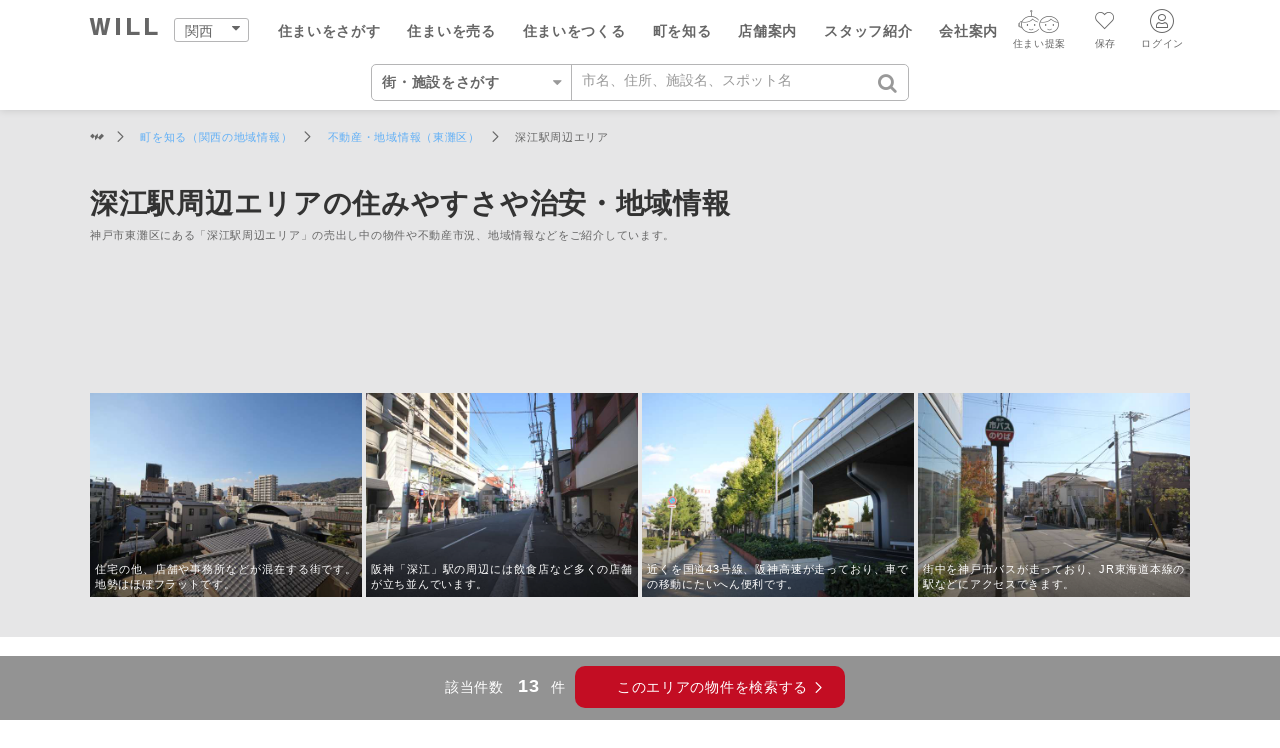

--- FILE ---
content_type: text/html; charset=UTF-8
request_url: https://www.wills.co.jp/areainfo/kobe_higashinada/area18.html
body_size: 39328
content:
<!DOCTYPE html>
<html lang="ja">
<head>
<meta charset="UTF-8">
<meta name="viewport" content="width=device-width"/>
<meta name="robots" content="index,follow">
<title>深江駅周辺エリアの住みやすさや治安・地域情報 | ウィル不動産販売</title>
<meta name="description" content="深江駅周辺エリアの町の魅力・住みやすさや治安・住心地 ・環境・街レビュー・クチコミ・スポット情報・不動産の価格相場・売出し中の物件などをご紹介しています。" />
<meta name="keywords" content="神戸市東灘区,深江駅周辺エリア,地域情報" />
<link rel="canonical" href="https://www.wills.co.jp/areainfo/kobe_higashinada/area18.html">

<meta name="csrf-token" content="hAADO7ZQkDfbU3pEPNQvdxhfVtJFM1TB8qkenm1q">
<link rel="stylesheet" type="text/css" href="/css/icon/style.css?__date__=1764055194" />
<link rel="stylesheet" type="text/css" href="/css/gridformat.css?__date__=1768291108" />
<link rel="stylesheet" type="text/css" href="/css/gridformat_p.css?__date__=1768806610" media="only screen and (min-width: 768px)"/>
<link rel="stylesheet" type="text/css" href="/css/member/gridmember.css?__date__=1768291108" media="all" />
<link rel="stylesheet" type="text/css" href="/css/member/gridmember_p.css?__date__=1768291108" media="only screen and (min-width: 768px)" />


<link rel="stylesheet" href="/css/areainfo/gridarea.css?__date__=1766388425" />
<link rel="stylesheet" href="/css/areainfo/gridarea_p.css?__date__=1742194769" media="only screen and (min-width: 768px)" />
    <script langauge="javascript" src="/js/jquery-2.2.4.min.js?__date__=1670400674" ></script>
<script>
	$(function() {
var map = $('.TourGmap iframe');
map.css('pointer-events', 'none');
$('.TourGmap').click(function() {
map.css('pointer-events', 'auto');
});
map.mouseout(function() {
map.css('pointer-events', 'none');
})
})
</script>
<!-- Google Tag Manager -->
<script>(function(w,d,s,l,i){w[l]=w[l]||[];w[l].push({'gtm.start':
new Date().getTime(),event:'gtm.js'});var f=d.getElementsByTagName(s)[0],
j=d.createElement(s),dl=l!='dataLayer'?'&l='+l:'';j.async=true;j.src=
'https://www.googletagmanager.com/gtm.js?id='+i+dl;f.parentNode.insertBefore(j,f);
})(window,document,'script','dataLayer','GTM-58G5MQ6');</script>
<!-- End Google Tag Manager -->
</head>


<body data-status='0' data-outer-click-flg='0' data-login='0'>
<!-- Google Tag Manager (noscript) -->
<noscript><iframe src="https://www.googletagmanager.com/ns.html?id=GTM-58G5MQ6"
height="0" width="0" style="display:none;visibility:hidden"></iframe></noscript>
<!-- End Google Tag Manager (noscript) -->
<div id="HIDDEN_ANIMATE" style="display: none;"></div>
<div id="PAGE"  data-main-keywordnum="4" data-outer-click-flg-exception='0' data-region='1'>
<div id="searchListBoxMargin"></div>
<div id="GLOBALNAVI" data-href-status='3' >
    <nav id="SPGNset" class="">
        <div id="GN" class=" container side0">
            <div class="boxset P-3C-282">
                <div class="left">
                    <a href="javascript:void(0)" id="panel-btn" onclick="Header.display.swc_c_menu(this);" aria-label="メニューボタン">
                        <span id="panel-btn-icon"></span>
                    </a>
                    <ul class="L_MENU">
                        <li class="LOGO"><a href="/" aria-label="トップページ"><i class="icon-will-logo"></i></a></li>
                        <li class="AREA STexts" data-menu-id="p-area" data-nofix_body='1' onclick="Header.display.swc_menu(this)"><i class="icon-caret-down"></i>
                            <span class="P_AREA" id="panel-area1">関西</span>
                            <ul class="P_HIDDEN" id="p-area" data-click-display-status='0'>
                                <li><a class="CURRENT" href="/areainfo">関西</a></li><li><a class="" href="/areainfo/nagoya">名古屋</a></li><li><a class="" href="/tokyo">東京</a></li>                            </ul>
                        </li>
                    </ul>
                </div>
                <div class="center">
                    <ul id="p-btn" class="MENU BasisBold" data-click-display-status='0'>
                                                    <li class="_noPC BG_WTG_sub loginlist"><div><a  href="/member/login/"><i class="icon-angle-right-free _noPC"></i><span>ログイン</span></a></div></li>
                            <li class="_noPC BG_WTG_sub loginlist"><div><a class="icon-user-circle" href="/member/info/"><i class="icon-angle-right-free _noPC"></i><span>新規会員登録</span></a></div></li>
                                                
                        <li class="GB_BUY "><p id="panel-buy" class="gnaviTtl" data-menu-coexistflg='1' data-menu-id="mega-buy" onclick="Header.display.swc_menu(this)"><i class="icon-angle-right-free _noPC"></i>住まいをさがす</p></li>
                        <li class="GB_SELL "><p id="panel-sell" class="gnaviTtl" data-menu-coexistflg='2' data-menu-id="mega-sell" onclick="Header.display.swc_menu(this)"><i class="icon-angle-right-free _noPC"></i>住まいを売る</p></li>
                        <li class="GB_BUILD"><p id="panel-build" class="gnaviTtl" data-menu-coexistflg='3' data-menu-id="mega-build" onclick="Header.display.swc_menu(this)"><i class="icon-angle-right-free _noPC"></i>住まいをつくる</p></li>
                        
                        <li class="GB_AREAINFO "><p id="panel-areainfo" class="gnaviTtl" data-menu-coexistflg='5' data-menu-id="mega-areainfo" onclick="Header.display.swc_menu(this)"><i class="icon-angle-right-free _noPC"></i>町を知る</p></li>
                        <li class="GB_OFFICE"><p id="panel-office" class="gnaviTtl" data-menu-coexistflg='6' data-menu-id="mega-office" onclick="Header.display.swc_menu(this)"><i class="icon-angle-right-free _noPC"></i>店舗案内</p></li>
                        <li class="GB_STAFF"><p id="panel-staff" class="gnaviTtl" data-menu-coexistflg='7' data-menu-id="mega-staff" onclick="Header.display.swc_menu(this)"><i class="icon-angle-right-free _noPC"></i>スタッフ紹介</p></li>
                        <li class="GB_CORP"><p id="panel-corp" class="gnaviTtl" data-menu-coexistflg='8' data-menu-id="mega-corp" onclick="Header.display.swc_menu(this)"><i class="icon-angle-right-free _noPC"></i>会社案内</p></li>
                    </ul>
                </div>

                                    <div class="right">
                        <div class="MYPAGE" id="panel-login"  data-menu-id="p-login-u" data-nofix_body="1" onclick="Header.display.swc_menu(this)">
                                <i class="icon-user-circle LLTexts"></i>
                            <span class="_DB underIconText">ログイン</span>
                        </div>
                        <div class="SAVE_CONDSIONS_LINK" id="panel-save" data-menu-id="login_popup" data-nofix_body="1">
                            <a href="#" class="icon_favolite"><i class="icon-save-o"></i><span class="_DB underIconText">保存</span></a>
                        </div>
                        <div class="SAVE_CONDSIONS_LINK" id="panel-aireco" data-menu-id="p-aireco-u" data-nofix_body="1">
                        <a href="#" class="icon_reco"><i class="icon-will_airobo aiRecommend"></i><span class="_DB underIconText">住まい提案</span></a>
                        </div>
                    </div>
                            </div>
            </div>

            <div id="KEYWORDBOX_HEAD" class="KEYWORDBOX_HEAD container side0">
                <div class="FORM_AREA boxset P-3C-363">
                <div class="left _noSP _noPD">
                    <ul class="L_MENU">
                    <li class="LOGO"><a href="/" aria-label="トップページ"><i class="icon-will-logo"></i></a></li>
                    <li class="AREA STexts" data-menu-id="p-area_middle" data-nofix_body='1' onclick="Header.display.swc_menu(this)"><i class="icon-caret-down"></i>
                    <span class="P_AREA" id="panel-area2">関西</span>
                    <ul class="P_HIDDEN" id="p-area_middle">
                    <li><a class="CURRENT" href="/areainfo">関西</a></li><li><a class="" href="/areainfo/nagoya">名古屋</a></li><li><a class="" href="/tokyo">東京</a></li>                    </ul>
                    </li>
                    </ul>
                </div>
                <div class="center">
                                    <div id="__keyword_Head0" class="KW-box">
    <div id="research_top0" class="Catgory BasisBold _L icon-caret-down research_top" data-org-id="__keyword_Head0" data-flg-formation-form_focus='0' data-menu-id="researchForm_research_top_menu" data-formation-change="research_top" onclick="Header.display.swc_disp(this);">
        <div id="active_cat0" class="active_cat">住まいをさがす</div>
        <ul id="researchForm_research_top_menu0" class="researchForm_research_top_menu" data-status='0'>
            <li id="cat_buy0" class="" data-org-id="__keyword_Head0" data-menu-id="researchForm_buy" data-parent-id="researchForm_research_top_menu0" data-menu-top-id="researchForm_Top0" data-menu-title="active_cat" onclick="Header.display.swc_list(this);Header.display.swc_chg_val(this);Header.display.self_swc_active(this);">住まいをさがす</li>
            <li
                id="cat_sell0"
                class=""
                data-org-id="__keyword_Head0"
                data-menu-id="researchForm_sell"
                data-parent-id="researchForm_research_top_menu0"
                data-menu-top-id="researchForm_Top0"
                data-menu-title="active_cat"
                onclick="Header.display.swc_list(this);Header.display.swc_chg_val(this);Header.display.self_swc_active(this);"
            >
                自宅の相場をみる
            </li>
            <li id="cat_reform0" class="" data-org-id="__keyword_Head0" data-menu-id="researchForm_build" data-parent-id="researchForm_research_top_menu0" data-menu-top-id="researchForm_Top0" data-menu-title="active_cat" onclick="Header.display.swc_list(this);Header.display.swc_chg_val(this);Header.display.self_swc_active(this);">住まい事例をさがす</li>
            
            <li id="cat_area0" class="" data-org-id="__keyword_Head0" data-menu-id="researchForm_area" data-parent-id="researchForm_research_top_menu0" data-menu-top-id="researchForm_Top0" data-menu-title="active_cat" onclick="Header.display.swc_list(this);Header.display.swc_chg_val(this);Header.display.self_swc_active(this);">街・施設をさがす</li>
            <li id="cat_office0" data-org-id="__keyword_Head0" data-menu-id="researchForm_office" data-parent-id="researchForm_research_top_menu0" data-menu-top-id="researchForm_Top0" data-menu-title="active_cat" onclick="Header.display.swc_list(this);Header.display.swc_chg_val(this);Header.display.self_swc_active(this);">営業所をさがす</li>
            <li id="cat_staff0" data-org-id="__keyword_Head0" data-menu-id="researchForm_staff" data-parent-id="researchForm_research_top_menu0" data-menu-top-id="researchForm_Top0" data-menu-title="active_cat" onclick="Header.display.swc_list(this);Header.display.swc_chg_val(this);Header.display.self_swc_active(this);">スタッフをさがす</li>
            <li id="cat_mag0" class="__hidden" data-org-id="__keyword_Head0" data-menu-id="researchForm_magazine" data-parent-id="researchForm_research_top_menu0" data-menu-top-id="researchForm_Top0" data-menu-title="active_cat" onclick="Header.display.swc_list(this);Header.display.swc_chg_val(this);Header.display.self_swc_active(this);">読みものをさがす</li>
        </ul>
    </div>
    <div id="researchForm_Top0" class="kw Basis _R researchForm_Top">
        <ul>
        <li id="researchForm_buy0" class="buy active researchForm_buy">
            <form method="get" data-directory="buy" onsubmit="return postTopMenuSearchBuy(this)" class="suggests_text">
                <input name="keyword" type="text" data-org-id="__keyword_Head0" data-formation-change="research_top" placeholder="住所、駅名、学校名、マンション名" value="" onfocus="this.placeholder='';Header.display.chg_formation(this);" onblur="this.placeholder='住所、駅名、学校名、マンション名';Header.display.chg_formation(this);" autocomplete="off" class="suggest_text">
                <label width="20" height="33"><input type="submit"><i class="icon-search"></i></label>
            </form>
        </li>
        <li id="researchForm_sell0" class="sell researchForm_sell">
            <form method="get" data-directory="sell" onsubmit="return postTopMenuSearch(this)">
                <input name="keyword" type="text" data-org-id="__keyword_Head0" data-formation-change="research_top"  placeholder="自宅の市名、マンション名" value="" onfocus="this.placeholder='';Header.display.chg_formation(this);" onblur="this.placeholder='自宅の市名、マンション名';Header.display.chg_formation(this);">
                <label width="20" height="33"><input type="submit"><i class="icon-search"></i></label>
            </form>
        </li>
        <li id="researchForm_build0" class="build researchForm_build">
            <form method="get" data-directory="reform" onsubmit="return postTopMenuSearch(this)">
                <input name="keyword" type="text" data-org-id="__keyword_Head0" data-formation-change="research_top"  placeholder="住所、物件種別、テイストなど" value="" onfocus="this.placeholder='';Header.display.chg_formation(this);" onblur="this.placeholder='住所、物件種別、テイストなど';Header.display.chg_formation(this);">
                <label width="20" height="33"><input type="submit"><i class="icon-search"></i></label>
            </form>
        </li>
        
        <li id="researchForm_area0" class="area researchForm_area">
            <form method="get" data-directory="areainfo" data-region="1" onsubmit="return postTopMenuSearch(this)">
                <input name="keyword" type="text" data-org-id="__keyword_Head0" data-formation-change="research_top" placeholder="市名、住所、施設名、スポット名" value="" onfocus="this.placeholder='';Header.display.chg_formation(this);" onblur="this.placeholder='市名、住所、施設名、スポット名';Header.display.chg_formation(this);">
                <label width="20" height="33"><input type="submit"><i class="icon-search"></i></label>
            </form>
        </li>
        <li id="researchForm_office0" class="office researchForm_office">
            <form method="get" data-directory="office" onsubmit="return postTopMenuSearch(this)">
                <input name="keyword" type="text" data-org-id="__keyword_Head0" data-formation-change="research_top" placeholder="営業所名、住所" value="" onfocus="this.placeholder='';Header.display.chg_formation(this);" onblur="this.placeholder='営業所名、住所';Header.display.chg_formation(this);">
                <label width="20" height="33"><input type="submit"><i class="icon-search"></i></label>
            </form>
        </li>
        <li id="researchForm_staff0" class="staff researchForm_staff">
            <form method="get" data-directory="staff" onsubmit="return postTopMenuSearch(this)">
                <input name="keyword" type="text" data-org-id="__keyword_Head0" data-formation-change="research_top" placeholder="氏名、出身校、営業所、職種" value="" onfocus="this.placeholder='';Header.display.chg_formation(this);" onblur="this.placeholder='氏名、出身校、営業所、職種';Header.display.chg_formation(this);">
                <label width="20" height="33"><input type="submit"><i class="icon-search"></i></label>
            </form>
        </li>
        <li id="researchForm_magazine0" class="magazine researchForm_magazine ">
            <form method="get" data-directory="magazine" onsubmit="return postTopMenuSearch(this)">
                <input name="keyword" type="text" data-org-id="__keyword_Head0" data-formation-change="research_top" placeholder="キーワードを入力してください。" value="" onfocus="this.placeholder='';Header.display.chg_formation(this);" onblur="this.placeholder='キーワードを入力してください。';Header.display.chg_formation(this);">
                <label width="20" height="33"><input type="submit"><i class="icon-search"></i></label>
            </form>
        </li>
        </ul>
		<div id="SuggestLinkListBuy" class="Suggest suggest1">
			<ul>
                <li><a class="linktext" href="/buy/search/">住所からさがす</a></li>
        <li><a class="linktext" href="/buy/search/line.php">駅からさがす</a></li>
        <li><a class="linktext" href="/buy/search/school.php">学校区からさがす</a></li>
        <li><a class="linktext" href="/buy/theme/">特徴からさがす</a></li>
        			</ul>
		</div>
		<div class="Suggest suggest2">
			<ul>
			</ul>
		</div>
    </div>
</div>

<script>
window.addEventListener( 'load' , function(){
    var main_keywordNum = document.getElementById('PAGE').getAttribute('data-main-keywordnum');
    var region = Number(document.getElementById('PAGE').getAttribute('data-region'));
    var OBJ = document.getElementById('researchForm_research_top_menu0');
    if( main_keywordNum >= 3 ){ main_keywordNum -= 1; } //ローンが公開されればこの処理を削除する

    var obj = OBJ.children[ main_keywordNum ];

    Header.display.swc_list(obj);
    Header.display.swc_chg_val(obj);
    Header.display.self_swc_active(obj);
} , false );


</script>

                                </div>
                                    <div class="right _noSP _noPD">
                        <div class="MYPAGE" id="panel-login-b"  data-menu-id="p-login" data-nofix_body="1" onclick="Header.display.swc_menu(this)">
                                <i class="icon-user-circle LLTexts"></i>
                            <span class="_DB underIconText">ログイン</span>
                        </div>
                        <div class="SAVE_CONDSIONS_LINK" id="panel-save-b" data-menu-id="login_popup" data-nofix_body="1">
                            <a href="#" class="icon_favolite"><i class="icon-save-o"></i><span class="_DB underIconText">保存</span></a>
                        </div>
                        <div class="SAVE_CONDSIONS_LINK" id="panel-aireco-b" data-menu-id="p-aireco-u" data-nofix_body="1">
                        <a href="#" class="icon_reco"><i class="icon-will_airobo aiRecommend"></i><span class="_DB underIconText">住まい提案</span></a>
                        </div>
                    </div>
                            </div>
        </div>

                    <div id="p-login-u" class="loginmenu _noPD _noSP" data-click-display-status="1">
                <ul>
                    <li><a href="/member/login/">ログイン</a></li>
				    <li><a class="icon-user-circle" href="/member/info/">新規会員登録</a></li>
                </ul>
            </div>
            <div id="p-aireco-u" class="favoritemenu ai" data-click-display-status="1">
        <div class="content">
        <ul>
			
			
				<li class="icon-airobo head"><span>AIウィルくんの提案</span></li>
												<li>
						<dl>
							<dt><span>AI住まい提案を受ける</span><a href="/ai/" aria-label="AIウィルくん提案の物件を見る"></a></dt>
							<dd class="STexts others"></dd>
						</dl>
					</li>
																<li class="ai-chat">
						<span>AI査定・チャット相談する</span><a href="/sell/ai/" aria-label="AI査定・チャット相談する"></a>
					</li>
							
			
			<li class="icon-willkun head"><span>不動産エージェントの提案</span></li>
		
			<li>
                <dl><a href="/sell/contact/assessment/"></a>
                	<dt><span>価格査定を依頼する</span></dt>
					<dd class="STexts others"></dd>
					
    			</dl>
			</li>
			<li>
                <dl><a href="/sell/contact/marketprice/"></a>
                	<dt><span>相場データを依頼する</span></dt>
					<dd class="STexts others"></dd>
					
    			</dl>
			</li>

        </ul>
    </div>
</div>
        
                    <div id="p-login" class="loginmenu _noPD _noSP" data-click-display-status="1">
                <ul>
                    <li><a href="/member/login/">ログイン</a></li>
				    <li><a class="icon-user-circle" href="/member/info/">新規会員登録</a></li>
                </ul>
            </div>
                
            </nav>
<!--購入メガメニュー-->
<div class="container side0 MegaMenu" id="mega-buy" data-menu-coexistflg='1' data-click-display-status='0'>
	<!-- activeのメガメニューが表示-->
		<div class="boxset P-3C-363 z-1">
		<i class="icon-close _noPD _noSP _CLOSE" data-menu-id="mega-buy" onclick="Header.display.close_menu()"></i>
		<div class="left mTtl LTexts_nm "><i class="icon-arrow-left _noPC" id="close_mega-buy" data-menu-id="mega-buy" onclick="Header.display.swc_menu(this);"></i> 購入：住まいをさがす</div>
		<div id="researchForm_buy2" class="center mkw researchForm_buy c-in">
			<form method="get" data-directory="buy" onsubmit="return postTopMenuSearchBuy(this)">
				<input name="keyword" type="text" placeholder="住所、駅名、学校名、マンション名" value="" onfocus="this.placeholder='';" onblur="this.placeholder='住所、駅名、学校名、マンション名';" autocomplete="off" class="suggest_text">
				<label><input type="submit"><i class="icon-search"></i></label>
			</form>
			<div id="SuggestLinkListBuy" class="Suggest suggest1">
				<ul>
					<li><a class="linktext" href="https://www.wills.co.jp/buy/search/">住所からさがす</a></li>
					<li><a class="linktext" href="https://www.wills.co.jp/buy/search/line.php">駅からさがす</a></li>
					<li><a class="linktext" href="/buy/search/school.php">学校区からさがす</a></li>
					<li><a class="linktext" href="/buy/theme/">特徴からさがす</a></li>
				</ul>
			</div>
			<div class="Suggest suggest2">
				<ul>
				</ul>
			</div>
		</div>
	</div>
	<div class="boxset P-4C onlypc_m_t_50">
		<div class="mTtl_min no-title">
			<a href="https://www.wills.co.jp/buy/"><span>住まいをさがす（関西）</span><span class="pict-TOP">TOP</span></a>
			<!--<a href="https://www.wills.co.jp/buy/search/area">エリアからさがす</a>
				<a href="https://www.wills.co.jp/buy/search/line">駅からさがす</a>
				<a href="https://www.wills.co.jp/buy/search/school-list.php">学校区からさがす</a>-->
		</div>
		<div class="mTtl_min">
			<p class="mCTtl MTextsBold onlypc_m_b_20 _hover_nn">物件を検索する</p>
			<a href="https://www.wills.co.jp/buy/search/">住所からさがす</a>
			<a href="https://www.wills.co.jp/buy/search/line.php">沿線・駅からさがす</a>
			<a href="/buy/search/school.php">学校区からさがす</a>
			<p id="panel-thema" class="mTtl_min" data-menu-id="p-thema" data-opening-inner-action='1' onclick="Header.display.swc_i_menu(this)"><i class="icon-angle-right-free"></i>特徴からさがす</p>
			<ul id="p-thema" class="maga-panel thema" data-opening-inner-action='1' data-click-display-status='0'>
				<li class="mTtl LTexts_nm  _noPC"><i class="icon-arrow-left" id="close_p-thema" data-menu-id="p-thema" onclick="Header.display.swc_i_menu(this);"></i>特徴からさがす</li>
				<li class="_noSP _noPD"><i class="icon-close" data-menu-id="p-thema" onclick="Header.display.swc_i_menu(this);"></i></li>
				<li><a href="https://www.wills.co.jp/buy/result/?clWebFlgNewSearch=1&amp;region=1">新着物件<span class="pict-NEW menu">NEW</span></a></li>
				<li><a href="https://www.wills.co.jp/buy/result/?wBknOpnHs::nOpen=1&amp;region=1">オープンハウス開催中</a></li>
				<li><a href="https://www.wills.co.jp/buy/result/?intWebTFlgNtw=1&amp;region=1">ニュータウン内</a></li>
				<li><a href="https://www.wills.co.jp/buy/result/?strUse=1&amp;region=1">低層住居専用地域</a></li>
				<li><a href="https://www.wills.co.jp/buy/result/?wBknData::strSetubiCD=24&amp;region=1">大きな公園10分以内</a></li>
				<li><a href="https://www.wills.co.jp/buy/result/?wBknData::strSetubiCD=23&amp;region=1">小学校徒歩10分以内</a></li>
				<li><a href="https://www.wills.co.jp/buy/result/?nearShop=1&amp;region=1">スーパー徒歩10分以内</a></li>
				<li><a href="https://www.wills.co.jp/buy/result/?intWebTFlgVew=1&amp;region=1">眺望有り</a></li>
				<li><a href="https://www.wills.co.jp/buy/result/?wBknData::strSetubiCD=63&amp;region=1">角地</a></li>
				<li><a href="https://www.wills.co.jp/buy/result/?strSetsudoDir=1&amp;region=1">南道路</a></li>
				<li><a href="https://www.wills.co.jp/buy/result/?wBknData::strSetubiCD=19&amp;clWebFlgBukken=2">車2台駐車可</a></li>
				<li><a href="https://www.wills.co.jp/buy/result/?intAllHouseNum=1&amp;region=1">2区画以上</a></li>
				<li><a href="https://www.wills.co.jp/buy/result/?strBuildingJouken=1&amp;clWebFlgBukken=3">建築条件なし</a></li>
				<li><a href="https://www.wills.co.jp/buy/result/?intWebTFlgPet=1&amp;clWebFlgBukken=1">ペット飼育可マンション</a></li>
				<li><a href="https://www.wills.co.jp/buy/result/?wBknData::strSetubiCD=32&amp;clWebFlgBukken=1">タワーマンション</a></li>
				<li><a href="https://www.wills.co.jp/buy/result/?wBknData::strSetubiCD=57&amp;clWebFlgBukken=1">ハイグレードマンション</a></li>
				<li><a href="https://www.wills.co.jp/buy/result/?wBknData::strSetubiCD=33&amp;clWebFlgBukken=1">シニア向けマンション</a></li>
				<li><a href="https://www.wills.co.jp/buy/result/?intWebTFlgDsn=1&amp;clWebFlgBukken=1">デザイナーズマンション</a></li>
				<li><a href="https://www.wills.co.jp/buy/result/?wBknData::strSetubiCD=30&amp;clWebFlgBukken=1">ヴィンテージマンション</a></li>
				<li><a href="https://www.wills.co.jp/buy/result/?nWebNewSrchFlg=1&amp;clWebFlgBukken=2">新築住宅・未入居物件</a></li>
				<li><a href="https://www.wills.co.jp/buy/result/?/used/kansai/house/">中古住宅</a></li>
				<li><a href="https://www.wills.co.jp/buy/result/?wBknData::strSetubiCD=60&amp;region=1">インスペクション済み</a></li>
				<li><a href="https://www.wills.co.jp/buy/result/?nReformFlg=1&amp;region=1">リフォーム済み</a></li>
				<li><a href="https://www.wills.co.jp/buy/result/?clWebSrchRFlg=1&amp;region=1">リノベーション済み</a></li>
				<li><a href="https://www.wills.co.jp/buy/result/?wBknData::strSetubiCD=61&amp;region=1">リフォーム向きの味わい有り</a></li>
				<li><a href="https://www.wills.co.jp/buy/result/?wBknData::strSetubiCD=59&amp;clWebFlgBukken=1">ルーフバルコニー付き</a></li>
				<li><a href="https://www.wills.co.jp/buy/result/?strBalconyDir=1&amp;clWebFlgBukken=1">南向きバルコニー</a></li>
				<li><a href="https://www.wills.co.jp/buy/result/?strSaijyokai=1&amp;clWebFlgBukken=1">最上階</a></li>
				<li><a href="https://www.wills.co.jp/buy/result/?strKadoNaka=1&amp;clWebFlgBukken=1">角部屋</a></li>
				<li><a href="https://www.wills.co.jp/buy/result/?wBknData::strSetubiCD=58&amp;region=1">メゾネット</a></li>
				<li><a href="https://www.wills.co.jp/buy/result/?wBknData::strSetubiCD=62&amp;clWebFlgBukken=2">ハウスメーカー施工</a></li>
				<li><a href="https://www.wills.co.jp/buy/result/?intWebTFlgDsn=1&amp;region=1">デザイナーズ住宅</a></li>
				<li><a href="https://www.wills.co.jp/buy/result/?wBknData::strSetubiCD=31&amp;clWebFlgBukken=1">二世帯住宅</a></li>
				<li><a href="https://www.wills.co.jp/buy/result/?intWebFlgJisya=1&amp;region=1">ウィルの自社分譲物件</a></li>
			</ul>
			<a href="/buy/investment/">投資用物件をさがす</a>
			<p id="panel-price" class="mTtl_min" data-menu-id="p-price" data-opening-inner-action='1' onclick="Header.display.swc_i_menu(this)"><i class="icon-angle-right-free"></i>価格変更物件をさがす</p>
			<ul id="p-price" class="maga-panel price" data-opening-inner-action='1' data-click-display-status='0'>
				<li class="mTtl LTexts_nm  _noPC"><i class="icon-arrow-left" id="close_p-price" data-menu-id="p-price" onclick="Header.display.swc_i_menu(this);"></i>価格変更物件をさがす</li>
				<li class="_noSP _noPD"><i class="icon-close" data-menu-id="p-price" onclick="Header.display.swc_i_menu(this);"></i></li>
				<li><a href="https://www.wills.co.jp/buy/selectarea?_mode=price&amp;intPrcChngFlg=1&clWebFlgBukken=1">マンション</a></li>
				<li><a href="https://www.wills.co.jp/buy/selectarea?_mode=price&amp;intPrcChngFlg=1&clWebFlgBukken=2">一戸建て</a></li>
				<li><a href="https://www.wills.co.jp/buy/selectarea?_mode=price&amp;intPrcChngFlg=1&clWebFlgBukken=3">土地</a></li>
			</ul>

			<p id="panel-simple" class="mTtl_min" data-menu-id="p-simple" data-opening-inner-action='1' onclick="Header.display.swc_i_menu(this)"><i class="icon-angle-right-free"></i>シンプル検索</p>
			<ul id="p-simple" class="maga-panel simple" data-opening-inner-action='1' data-click-display-status='0'>
				<li class="mTtl LTexts_nm  _noPC"><i class="icon-arrow-left" id="close_p-simple" data-menu-id="p-simple" onclick="Header.display.swc_i_menu(this);"></i>シンプル検索</li>
				<li class="_noSP _noPD"><i class="icon-close" data-menu-id="p-simple" onclick="Header.display.swc_i_menu(this);"></i></li>

												<li><a href="https://www.wills.co.jp/buy/result/?clWebFlgCity=1">宝塚市</a></li>
																<li><a href="https://www.wills.co.jp/buy/result/?clWebFlgCity=2">尼崎市</a></li>
																<li><a href="https://www.wills.co.jp/buy/result/?clWebFlgCity=3">伊丹市</a></li>
																<li><a href="https://www.wills.co.jp/buy/result/?clWebFlgCity=4">西宮市</a></li>
																<li><a href="https://www.wills.co.jp/buy/result/?clWebFlgCity=5">芦屋市</a></li>
																<li><a href="https://www.wills.co.jp/buy/result/?clWebFlgCity=6">川西市</a></li>
																<li><a href="https://www.wills.co.jp/buy/result/?clWebFlgCity=7">池田市</a></li>
																<li><a href="https://www.wills.co.jp/buy/result/?clWebFlgCity=8">箕面市</a></li>
																<li><a href="https://www.wills.co.jp/buy/result/?clWebFlgCity=9">豊中市</a></li>
																<li><a href="https://www.wills.co.jp/buy/result/?clWebFlgCity=10">吹田市</a></li>
																<li><a href="https://www.wills.co.jp/buy/result/?clWebFlgCity=11">川辺郡猪名川町</a></li>
																<li><a href="https://www.wills.co.jp/buy/result/?clWebFlgCity=13">豊能郡豊能町</a></li>
																<li><a href="https://www.wills.co.jp/buy/result/?clWebFlgCity=15">茨木市</a></li>
																<li><a href="https://www.wills.co.jp/buy/result/?clWebFlgCity=31">神戸市東灘区</a></li>
																<li><a href="https://www.wills.co.jp/buy/result/?clWebFlgCity=32">神戸市灘区</a></li>
																<li><a href="https://www.wills.co.jp/buy/result/?clWebFlgCity=41">大阪市淀川区</a></li>
																<li><a href="https://www.wills.co.jp/buy/result/?clWebFlgCity=42">大阪市東淀川区</a></li>
																<li><a href="https://www.wills.co.jp/buy/result/?clWebFlgCity=14">摂津市</a></li>
																<li><a href="https://www.wills.co.jp/buy/result/?clWebFlgCity=16">高槻市</a></li>
																<li><a href="https://www.wills.co.jp/buy/result/?clWebFlgCity=43">大阪市北区</a></li>
																<li><a href="https://www.wills.co.jp/buy/result/?clWebFlgCity=17">三島郡島本町</a></li>
																<li><a href="https://www.wills.co.jp/buy/result/?clWebFlgCity=45">大阪市西区</a></li>
																<li><a href="https://www.wills.co.jp/buy/result/?clWebFlgCity=46">大阪市中央区</a></li>
																<li><a href="https://www.wills.co.jp/buy/result/?clWebFlgCity=44">大阪市福島区</a></li>
																<li><a href="https://www.wills.co.jp/buy/result/?clWebFlgCity=48">大阪市天王寺区</a></li>
																<li><a href="https://www.wills.co.jp/buy/result/?clWebFlgCity=49">大阪市浪速区</a></li>
																<li><a href="https://www.wills.co.jp/buy/result/?clWebFlgCity=50">大阪市城東区</a></li>
											</ul>
			<a class="panel-ai" href="https://www.wills.co.jp/ai/">AIでさがす</a>		</div>
		<div class="mTtl_min">
			<p class="mCTtl MTextsBold onlypc_m_b_20 _hover_nn">特集</p>
			<a id="panel-weekday" href="https://www.wills.co.jp/buy/weekday/">平日の家探しで仲介手数料30%OFF</a>
			<a id="panel-mailmagazine" href="https://www.wills.co.jp/buy/mailmagazine_o/?areaset=1">新着物件お知らせメール</a>
			<a href="/buy/contact/marketprice/">相場データ提供サービス</a>
			<a href="/sell/contact/ReplacementSimulation/">買替えシミュレーション</a>
			<a id="panel-replacement" href="/buy/replacement/">買替え成功のポイント</a>
			<a id="panel-valuemeter" href="/buy/valuemeter/">不動産相場価格推定システム</a>
			<a id="panel-suport" href="/financialplan/">購入時・購入後のサポート</a>
			<a id="panel-glossary" href="https://www.wills.co.jp/buy/glossary/">不動産用語</a>
			
		</div>
		<div class="mTtl_min">
			
			<a href="/buy/contact/" class="mcontact no-title Bold">購入に関する問合せ</a>
		</div>
	</div>
	</div>
<!--購入メガメニューここまで-->

<!--売却メガメニュー-->
<div class="container side0 MegaMenu" id="mega-sell" data-menu-coexistflg='2' data-click-display-status='0'>
	<!-- activeのメガメニューが表示-->
				<div class="boxset P-3C-363 ">
				<i class="icon-close _noPD _noSP _CLOSE" data-menu-id="mega-sell" onclick="Header.display.close_menu()"></i>
				
									<div class="left mTtl LTexts_nm "><i class="icon-arrow-left _noPC" id="close_mega-sell" data-menu-id="mega-sell" onclick="Header.display.swc_menu(this);"></i> 売却：住まいを売る</div>
					<div id="researchForm_sell2" class="center mkw researchForm_sell">
						<form method="get" data-directory="sell" onsubmit="return postTopMenuSearch(this)">
							<input name="keyword" type="text" placeholder="ご自宅の市名、マンション名" value="" onfocus="this.placeholder=''" onblur="this.placeholder='ご自宅の市名、マンション名'">
							<label><input type="submit"><i class="icon-search"></i></label>
						</form>
					</div>
							</div>
	<div class="boxset P-4C onlypc_m_t_50">
		<div class="mTtl_min no-title">
			<a href="https://www.wills.co.jp/sell/">住まいを売る（関西）<span class="pict-TOP">TOP</span></a>
			
			
							<a href="/sell/search/">相場と買いたい人を調べる</a>
					</div>
		<div class="mTtl_min">
			<p class="mCTtl MTextsBold onlypc_m_b_20 _hover_nn">ウィルが選ばれる5つの理由</p>
			<a href="/sell/termsystem">仲介手数料が最大半額</a>
			<a href="/sell/attract/">買いたい人が集まる3つの理由</a>
			<a href="/sell/advertisement/">住まいの魅力を引き出す宣伝力</a>
			<a href="/sell/onestop/">チームで売却をサポート</a>
			<a href="/sell/inspection/">建物の検査と保証サービス</a>
		</div>
		<div class="mTtl_min">
			<p class="mCTtl MTextsBold onlypc_m_b_20 _hover_nn">特集</p>
			<a href="/sell/purchase/">ウィルの不動産買取</a>
			<a href="/sell/contact/assessment/">価格査定サービス</a>
			<a href="/sell/ai/">AI査定＋チャット相談</a>
			<a href="/sell/contact/marketprice/">相場データ提供サービス</a>
			<a href="/sell/contact/ReplacementSimulation/">買替えシミュレーション</a>
			<a href="/sell/voice/">お客さまの声（売却）</a>
			<a href="/sell/services/">売主さま向けのサービス</a>
			<a href="/financialplan/associate/">割引サービスの案内</a>
		</div>
		<div class="mTtl_min">
			<p class="mCTtl MTextsBold onlypc_m_b_20 _hover_nn">読みもの</p>
			<a href="/sell/flow/">売却の流れ</a>
			<a href="/sell/contract/">売却依頼時の契約の種類</a>
			<a href="/sell/5points/">売却成功のコツ</a>
			<a href="/sell/replacement/">買替え成功のポイント</a>
			<a href="/sell/qanda/">不動産の売却Q&amp;A</a>
			<a href="/sell/comics/">マンガで分かる住まいの売却</a>
			<a href="/sell/diagnosis/">ピッタリ売却スタイル診断</a>
			<a href="/sell/contact/" class="mcontact Bold">売却に関する問合せ</a>
		</div>
	</div>
	</div>
<!--売却メガメニューここまで-->

<!--リフォームメガメニュー-->
<div class="container side0 MegaMenu" id="mega-build" data-menu-coexistflg='3' data-click-display-status='0'>
	<div class="boxset P-3C-363 ">
		<i class="icon-close _noPD _noSP _CLOSE" data-menu-id="mega-build" onclick="Header.display.close_menu()"></i>
		<div class="left mTtl LTexts_nm "><i class="icon-arrow-left _noPC" id="close_mega-build" data-menu-id="mega-build" onclick="Header.display.swc_menu(this);"></i> 住まいをつくる</div>
		<div id="researchForm_build2" class="center mkw researchForm_build">
			<form method="get" data-directory="reform" onsubmit="return postTopMenuSearch(this)">
				<input name="keyword" type="text" placeholder="住所、物件種別、テイストなど" value="" onfocus="this.placeholder=''" onblur="this.placeholder='住所、物件種別、テイストなど'">
				<label><input type="submit"><i class="icon-search"></i></label>
			</form>
		</div>
	</div>
	<div class="boxset P-4C onlypc_m_t_50">
		<div class="menu-reform  mTtl_min">
			<p class="mCTtl MTextsBold onlypc_m_b_20 _hover_nn">中古×リフォーム</p>
			<a href="https://www.wills.co.jp/reform/">中古×リフォーム（関西）<span class="pict-TOP">TOP</span></a>
			<a href="/reform/example/">リフォーム事例集</a>
			<a href="/reform/what/">中古×リフォームとは</a>
		</div>
		<div class="menu-reform  mTtl_min">
			<p class="mCTtl MTextsBold onlypc_m_b_20 _hover_nn">ウィルが選ばれる理由</p>
			<a href="/reform/onestop/">チームワークで住まい作りをサポート</a>
			<a href="/reform/reloan/">リフォーム一体型住宅ローン</a>
			<a href="/reform/ienakalog/">工事の様子を共有するイエナカログ</a>
			<a href="/reform/system/">安心の自社施工・自社管理体制</a>
		</div>
		<div class="menu-reform mTtl_min">
			<a href="/reform/voice/" class="no-title">お客さまの声（リフォーム）</a>
			
			<a href="/reform/book/">ウィルの中古×リフォームの本</a>
			<a href="/reform/trouble/">知っておきたいトラブル</a>
			<a href="/financialplan/">購入時・購入後のサポート</a>
			<!-- <a href="/magazine/reform/">「リフォームする」ときに役立つ読みもの</a> -->
		</div>
		<div class="menu-reform  mTtl_min">
			<a href="/reform/contact/" class="mcontact Bold no-title">リフォームに関する問合せ</a>
		</div>
		
	</div>
</div>
<!--リフォームメガメニューここまで-->



<!--町を知る：メガメニュー-->
<div class="container side0 MegaMenu" id="mega-areainfo" data-menu-coexistflg='5' data-click-display-status='0'>
	<!-- activeのメガメニューが表示-->
		<div class="boxset P-3C-363 ">
		<i class="icon-close _noPD _noSP _CLOSE" data-menu-id="mega-areainfo" onclick="Header.display.close_menu()"></i>
		<div class="left mTtl LTexts_nm "><i class="icon-arrow-left _noPC" id="close_mega-areainfo" data-menu-id="mega-areainfo" onclick="Header.display.swc_menu(this);"></i> 町を知る</div>
		<div id="researchForm_area2" class="center mkw researchForm_area">
			<form method="get" data-directory="areainfo" data-region="1" onsubmit="return postTopMenuSearch(this)">
				<input name="keyword" type="text" placeholder="市名、住所、施設名、スポット名" value="" onfocus="this.placeholder=''" onblur="this.placeholder='市名、住所、施設名、スポット名'">
				<label><input type="submit"><i class="icon-search"></i></label>
			</form>
		</div>
	</div>
	<div class="boxset P-4C onlypc_m_t_50">
		<div class="mTtl_min no-title">
			<a href="/areainfo/">町を知る（関西）<span class="pict-TOP">TOP</span></a>
		</div>
				<div class="mTtl_min">
			<p class="mCTtl MTextsBold onlypc_m_b_20 _hover_nn">兵庫県</p>
															<a href="/areainfo/takarazuka/">宝塚市</a>
																			<a href="/areainfo/amagasaki/">尼崎市</a>
																			<a href="/areainfo/itami/">伊丹市</a>
																			<a href="/areainfo/nishinomiya/">西宮市</a>
																			<a href="/areainfo/ashiya/">芦屋市</a>
																			<a href="/areainfo/kawanishi/">川西市</a>
																			<a href="/areainfo/inagawa/">川辺郡猪名川町</a>
																			<a href="/areainfo/kobe_higashinada/">神戸市東灘区</a>
																			<a href="/areainfo/kobe_nada/">神戸市灘区</a>
									</div>
				<div class="mTtl_min">
			<p class="mCTtl MTextsBold onlypc_m_b_20 _hover_nn">大阪府</p>
															<a href="/areainfo/ikeda/">池田市</a>
																			<a href="/areainfo/mino/">箕面市</a>
																			<a href="/areainfo/toyonaka/">豊中市</a>
																			<a href="/areainfo/suita/">吹田市</a>
																			<a href="/areainfo/toyono/">豊能郡豊能町</a>
																			<a href="/areainfo/ibaraki/">茨木市</a>
																			<a href="/areainfo/settsu/">摂津市</a>
																			<a href="/areainfo/takatsuki/">高槻市</a>
									</div>
		
	</div>
	</div>
<!--end-->
<!--町を知るメガメニューここまで-->

<!--店舗：メガメニュー-->
<div class="container side0 MegaMenu" id="mega-office" data-menu-coexistflg='6' data-click-display-status='0'>
	<!-- activeのメガメニューが表示-->
	<div class="boxset P-3C-363 ">
		<i class="icon-close _noPD _noSP _CLOSE" data-menu-id="mega-office" onclick="Header.display.close_menu()"></i>
		<div class="left mTtl LTexts_nm "><i class="icon-arrow-left _noPC" id="close_mega-office" data-menu-id="mega-office" onclick="Header.display.swc_menu(this);"></i> 店舗案内</div>
		<div id="researchForm_office2" class="center mkw researchForm_office">
			<form method="get" data-directory="office" onsubmit="return postTopMenuSearch(this)">
				<input name="keyword" type="text" placeholder="営業所名、住所" value="" onfocus="this.placeholder=''" onblur="this.placeholder='営業所名、住所'">
				<label><input type="submit"><i class="icon-search"></i></label>
			</form>
		</div>
	</div>
	<div class="boxset P-4C onlypc_m_t_50">
		<div class="mTtl_min no-title">
			<a href="https://www.wills.co.jp/office/">関西の店舗一覧<span class="pict-TOP">TOP</span></a>
		</div>
									<div class="mTtl_min">
					<p class="mCTtl MTextsBold onlypc_m_b_20 _hover_nn">兵庫県</p>
										<a href="https://www.wills.co.jp/office/takarazuka.php">宝塚本店</a>
										<a href="https://www.wills.co.jp/office/nishinomiya.php">西宮営業所</a>
										<a href="https://www.wills.co.jp/office/okamoto.php">岡本営業所</a>
										<a href="https://www.wills.co.jp/office/tsukaguchi.php">塚口営業所</a>
										<a href="https://www.wills.co.jp/office/itami.php">伊丹営業所</a>
										<a href="https://www.wills.co.jp/office/kawanishi.php">川西営業所</a>
									</div>
												<div class="mTtl_min">
					<p class="mCTtl MTextsBold onlypc_m_b_20 _hover_nn">大阪府</p>
										<a href="https://www.wills.co.jp/office/mino.php">箕面営業所</a>
										<a href="https://www.wills.co.jp/office/toyonaka.php">豊中営業所</a>
										<a href="https://www.wills.co.jp/office/esaka.php">江坂営業所</a>
										<a href="https://www.wills.co.jp/office/ibaraki.php">茨木営業所</a>
										<a href="https://www.wills.co.jp/office/takatsuki.php">高槻営業所</a>
										<a href="https://www.wills.co.jp/office/honmachi.php">本町営業所</a>
									</div>
						</div>
</div>
<!--end-->
<!--店舗メガメニューここまで-->

<!--スタッフ：メガメニュー-->
<div class="container side0 MegaMenu" id="mega-staff" data-menu-coexistflg='7' data-click-display-status='0'>
	<!-- activeのメガメニューが表示-->
	<div class="boxset P-3C-363 ">
		<i class="icon-close _noPD _noSP _CLOSE" data-menu-id="mega-staff" onclick="Header.display.close_menu()"></i>
		<div class="left mTtl LTexts_nm"><i class="icon-arrow-left _noPC" id="close_mega-staff" data-menu-id="mega-staff" onclick="Header.display.swc_menu(this);"></i> スタッフをさがす</div>
		<div id="researchForm_staff2" class="center mkw researchForm_staff">
			<form method="get" data-directory="staff" onsubmit="return postTopMenuSearch(this)">
				<input name="keyword" type="text" placeholder="氏名、出身校、営業所" value="" onfocus="this.placeholder=''" onblur="this.placeholder='氏名、出身校、営業所'">
				<label><input type="submit"><i class="icon-search"></i></label>
			</form>
		</div>
	</div>
	<div class="boxset P-4C onlypc_m_t_50">
		<div class="mTtl_min">
			<a href="https://www.wills.co.jp/staff/" class="no-title">ウィルグループの全スタッフ<span class="pict-TOP">TOP</span></a>
		</div>
		<div class="mTtl_min">
			<p class="mCTtl MTextsBold onlypc_m_b_20 _hover_nn">住まい・暮らしのサポート</p>
			<p id="panel-willteam" class="mTtl_min" data-menu-id="p-willteam" data-opening-inner-action='1' onclick="Header.display.swc_i_menu(this)" href="/staff/result/?keyword=株式会社ウィル"><i class="icon-angle-right-free"></i>ウィルのスタッフ</p>
			<ul id="p-willteam" class="maga-panel willteam" data-opening-inner-action='1' data-click-display-status='0'>
				<li class="mTtl LTexts_nm  _noPC"><i class="icon-arrow-left" id="close_p-willteam" data-menu-id="p-willteam" onclick="Header.display.swc_i_menu(this);"></i>ウィルのスタッフ</li>
				<li class="_noSP _noPD"><i class="icon-close" data-menu-id="p-willteam" onclick="Header.display.swc_i_menu(this);"></i></li>
												<li><a href="/staff/result?keyword=宝塚本店">宝塚本店</a></li>
																<li><a href="/staff/result?keyword=西宮営業所">西宮営業所</a></li>
																<li><a href="/staff/result?keyword=箕面営業所">箕面営業所</a></li>
																<li><a href="/staff/result?keyword=豊中営業所">豊中営業所</a></li>
																<li><a href="/staff/result?keyword=茨木営業所">茨木営業所</a></li>
																<li><a href="/staff/result?keyword=高槻営業所">高槻営業所</a></li>
																<li><a href="/staff/result?keyword=塚口営業所">塚口営業所</a></li>
																<li><a href="/staff/result?keyword=岡本営業所">岡本営業所</a></li>
																<li><a href="/staff/result?keyword=川西営業所">川西営業所</a></li>
																<li><a href="/staff/result?keyword=伊丹営業所">伊丹営業所</a></li>
																<li><a href="/staff/result?keyword=江坂営業所">江坂営業所</a></li>
																<li><a href="/staff/result?keyword=本町営業所">本町営業所</a></li>
																<li><a href="/staff/result?keyword=覚王山営業所">覚王山営業所</a></li>
																<li><a href="/staff/result?keyword=藤が丘営業所">藤が丘営業所</a></li>
																<li><a href="/staff/result?keyword=御器所営業所">御器所営業所</a></li>
																<li><a href="/staff/result?keyword=久屋大通営業所">久屋大通営業所</a></li>
																<li><a href="/staff/result?keyword=新瑞橋営業所">新瑞橋営業所</a></li>
																<li><a href="/staff/result?keyword=大曽根営業所">大曽根営業所</a></li>
																<li><a href="/staff/result?keyword=恵比寿営業所">恵比寿営業所</a></li>
																<li><a href="/staff/result?keyword=自由が丘営業所">自由が丘営業所</a></li>
																<li><a href="/staff/result?keyword=二子玉川営業所">二子玉川営業所</a></li>
																<li><a href="/staff/result?keyword=北千住営業所">北千住営業所</a></li>
																<li><a href="/staff/result?keyword=赤羽営業所">赤羽営業所</a></li>
																<li><a href="/staff/result?keyword=中野営業所">中野営業所</a></li>
																<li><a href="/staff/result?keyword=新築事業販売第１チーム">新築事業販売第１チーム</a></li>
																<li><a href="/staff/result?keyword=新築事業販売第２チーム">新築事業販売第２チーム</a></li>
																<li><a href="/staff/result?keyword=新築事業企画第１チーム">新築事業企画第１チーム</a></li>
																<li><a href="/staff/result?keyword=新築事業企画第２チーム">新築事業企画第２チーム</a></li>
																<li><a href="/staff/result?keyword=新築事業企画第３チーム">新築事業企画第３チーム</a></li>
																<li><a href="/staff/result?keyword=新築事業開発第１チーム">新築事業開発第１チーム</a></li>
																<li><a href="/staff/result?keyword=新築事業開発第２チーム">新築事業開発第２チーム</a></li>
																<li><a href="/staff/result?keyword=新築事業開発第３チーム">新築事業開発第３チーム</a></li>
																								<li><a href="/staff/result?keyword=広報室">広報室</a></li>
																<li><a href="/staff/result?keyword=人材開発・関西チーム">人材開発・関西チーム</a></li>
																<li><a href="/staff/result?keyword=人材開発・関東第1チーム">人材開発・関東第1チーム</a></li>
																<li><a href="/staff/result?keyword=人材開発・関東第2チーム">人材開発・関東第2チーム</a></li>
																<li><a href="/staff/result?keyword=システムチーム">システムチーム</a></li>
																<li><a href="/staff/result?keyword=教育チーム">教育チーム</a></li>
																<li><a href="/staff/result?keyword=経営戦略第１チーム">経営戦略第１チーム</a></li>
																<li><a href="/staff/result?keyword=経営戦略第２チーム">経営戦略第２チーム</a></li>
																<li><a href="/staff/result?keyword=経営戦略第３チーム">経営戦略第３チーム</a></li>
																<li><a href="/staff/result?keyword=経営戦略第４チーム">経営戦略第４チーム</a></li>
																<li><a href="/staff/result?keyword=経営戦略第５チーム">経営戦略第５チーム</a></li>
																<li><a href="/staff/result?keyword=コンサルティング営業チーム">コンサルティング営業チーム</a></li>
											</ul>
			<a href="/staff/result/?keyword=株式会社ウィル空間デザイン">ウィル空間デザインのスタッフ</a>
			<a href="/staff/result/?keyword=株式会社ウィルフィナンシャルコミュニケーションズ">WFCのスタッフ</a>
		</div>
		<div class="mTtl_min">
			<p class="mCTtl MTextsBold onlypc_m_b_20 _hover_nn">デザイン・コンサルティング</p>
			<a href="/staff/result/?keyword=株式会社ウィルスタジオ">ウィルスタジオのスタッフ</a>
		</div>
	</div>
</div>
<!--end-->
<!--スタッフメガメニューここまで-->

<!-- 会社案内メガメニュー -->
<div class="container side0 MegaMenu" id="mega-corp" data-menu-coexistflg='8' data-click-display-status='0'>
	<!-- activeのメガメニューが表示-->
	<div class="boxset P-3C-363 ">
		<i class="icon-close _noPD _noSP _CLOSE" data-menu-id="mega-corp" onclick="Header.display.close_menu()"></i>
		<div class="left mTtl LTexts_nm "><i class="icon-arrow-left _noPC" id="close_mega-corp" data-menu-id="mega-corp" onclick="Header.display.swc_menu(this);"></i>会社案内</div>
	</div>
	<div class="boxset P-4C onlypc_m_t_50">
		<div class="mTtl_min">
			<p class="mCTtl MTextsBold onlypc_m_b_20 _hover_nn">企業情報</p>
			<a href="/corp/">企業情報<span class="pict-TOP">TOP</span></a>
			<a href="/corp/company/">会社概要</a>
			<a href="/corp/message/">トップメッセージ</a>
			<a href="/corp/history/">歴史・沿革</a>
			<a href="/corp/organization/">組織図</a>
			<a href="/corp/development/">開発分譲実績</a>
			<a href="/corp/access/">本社へのアクセス</a>
			<a href="https://www.will-hr.com/" target="_blank">採用情報<i class="icon-external-link"></i></a>
			<a href="/corp/service_dog/">CSR活動</a>
			<a href="/branding/" target="_blank">ウィルのストーリー<i class="icon-external-link"></i></a>
			<a href="/corp/contact/" class="mcontact Bold">会社への問合せ</a>
		</div>
		<div class="mTtl_min">
			<p class="mCTtl MTextsBold onlypc_m_b_20 _hover_nn">事業紹介</p>
			<a href="/business/">事業紹介<span class="pict-TOP">TOP</span></a>
			<a href="/business/onestop/">ワンストップサービス</a>
			<a href="/business/sales/">不動産流通事業</a>
			<a href="/business/reform/">リフォーム・リノベーション事業</a>
			<a href="/business/development/">開発分譲事業</a>
			<a href="/business/fp/">ファイナンシャルプランニング事業</a>
			<a href="/business/furniture/">家具事業</a>
			<a href="/business/rent/">賃貸事業</a>
			<a href="/business/creative/">広告代理・クリエイティブ事業</a>
			<a href="/business/consulting/">コンサルティング事業</a>
			<a href="/business/digital/">デジタルマーケティング事業</a>
		</div>
		<div class="mTtl_min">
			<p class="mCTtl MTextsBold onlypc_m_b_20 _hover_nn">投資家情報</p>
			<a href="/ir/">投資家情報<span class="pict-TOP">TOP</span></a>
			<a href="/corp/news/?list=ir">IRニュース</a>
			<a href="/ir/investor/">投資家の皆様へ</a>
			<a href="/ir/account/">決算発表</a>
			<a href="/ir/calendar/">IRカレンダー</a>
			<a href="/ir/library/">IRライブラリー</a>
			<a href="/ir/electronic/">電子公告</a>
			<a href="/ir/stocks/">株式関連情報</a>
			<a href="/ir/visit/">会社見学会</a>
			<a href="/ir/ircontact/" class="mcontact Bold">IRに関する問合せ</a>
		</div>
		<div class="mTtl_min">
			<p class="mCTtl MTextsBold onlypc_m_b_20 _hover_nn">ニュースリリース</p>
			<a href="/corp/news/">すべてのニュースリリース</a>
		</div>
	</div>
</div><!-- 会社案内メガメニューここまで -->



</div>
<div class="topnaviArea"></div><div id="rotate-warning" style="display: none;">
  <img src="https://www.wills.co.jp/img/common/horizontal_screen_attention.png" alt="スマホを縦向きにしてください">
  <p class="warning-text"> このウェブサイトは縦向き専用です。</p>
  <p class="warning-text"> お手数ですが、縦向きにしてご覧ください。</p>
</div>
<div class="TOP_AREA_noimg area_mini_pic SSTexts BG_SuGG">
    <div class="Breadcrumb ">
    <ul itemscope itemtype="https://schema.org/BreadcrumbList">
        <li class="icon-logo-mono" width="15" height="15" itemprop="itemListElement" itemscope itemtype="https://schema.org/ListItem">
            <a href="https://www.wills.co.jp" itemprop="item">
                <span itemprop="name">株式会社ウィル</span>
            </a>
            <meta itemprop="position" content="1" />
        </li>
                                    <li width="200" height="15" itemprop="itemListElement" itemscope itemtype="https://schema.org/ListItem">
                                            <a href="/areainfo/" itemprop="item" >
                            <span itemprop="name">町を知る（関西の地域情報）</span>
                        </a>
                                        <meta itemprop="position" content="2" />
                </li>
                                                <li width="200" height="15" itemprop="itemListElement" itemscope itemtype="https://schema.org/ListItem">
                                            <a href="/areainfo/kobe_higashinada/" itemprop="item" >
                            <span itemprop="name">不動産・地域情報（東灘区）</span>
                        </a>
                                        <meta itemprop="position" content="3" />
                </li>
                                                <li itemprop="itemListElement" itemscope itemtype="https://schema.org/ListItem">
                    <span itemprop="name">
                        深江駅周辺エリア
                    </span>
                    <meta itemprop="position" content="4" />
                </li>
                        </ul>
</div>
	<div class="M-0">
			<picture class="small-sp">
			<source media="(max-width: 768px)" srcset="https://img.wills.co.jp/img/areainfo/areaimg/2000/A3118_01.jpg?__date__=1677563045">
			<img src="https://img.wills.co.jp/img/areainfo/areaimg/2000/A3118_01.jpg?__date__=1677563045" alt="住宅の他、店舗や事務所などが混在する街です。地勢はほぼフラットです。">
		</picture>
			<picture class="small-sp-2">
			<source media="(max-width: 768px)" srcset="https://img.wills.co.jp/img/areainfo/areaimg/2000/A3118_02.jpg?__date__=1677563048">
			<img src="https://img.wills.co.jp/img/areainfo/areaimg/2000/A3118_02.jpg?__date__=1677563048" alt="阪神「深江」駅の周辺には飲食店など多くの店舗が立ち並んでいます。">
		</picture>
			<picture class="small-sp-3">
			<source media="(max-width: 768px)" srcset="https://img.wills.co.jp/img/areainfo/areaimg/2000/A3118_03.jpg?__date__=1677563050">
			<img src="https://img.wills.co.jp/img/areainfo/areaimg/2000/A3118_03.jpg?__date__=1677563050" alt="近くを国道43号線、阪神高速が走っており、車での移動にたいへん便利です。">
		</picture>
			<picture class="small-sp-4">
			<source media="(max-width: 768px)" srcset="https://img.wills.co.jp/img/areainfo/areaimg/2000/A3118_04.jpg?__date__=1677563053">
			<img src="https://img.wills.co.jp/img/areainfo/areaimg/2000/A3118_04.jpg?__date__=1677563053" alt="街中を神戸市バスが走っており、JR東海道本線の駅などにアクセスできます。">
		</picture>
		</div>
	<h1>深江駅周辺エリアの住みやすさや治安・地域情報</h1>
	<p class="subscript">神戸市東灘区にある「深江駅周辺エリア」の売出し中の物件や不動産市況、地域情報などをご紹介しています。</p>
	<div class="boxset P-1C Pd-1C">
		<div class="mini_pic _noSP">
				<div class="M-1">
				<picture>
					<source media="(max-width: 768px)" srcset="https://img.wills.co.jp/img/areainfo/areaimg/2000/A3118_01.jpg?__date__=1677563045">
					<img src="https://img.wills.co.jp/img/areainfo/areaimg/2000/A3118_01.jpg?__date__=1677563045" alt="住宅の他、店舗や事務所などが混在する街です。地勢はほぼフラットです。">
				</picture>
				<p class="_WT M-2">住宅の他、店舗や事務所などが混在する街です。地勢はほぼフラットです。</p>
			</div>
				<div class="M-1">
				<picture>
					<source media="(max-width: 768px)" srcset="https://img.wills.co.jp/img/areainfo/areaimg/2000/A3118_02.jpg?__date__=1677563048">
					<img src="https://img.wills.co.jp/img/areainfo/areaimg/2000/A3118_02.jpg?__date__=1677563048" alt="阪神「深江」駅の周辺には飲食店など多くの店舗が立ち並んでいます。">
				</picture>
				<p class="_WT M-2">阪神「深江」駅の周辺には飲食店など多くの店舗が立ち並んでいます。</p>
			</div>
				<div class="M-1">
				<picture>
					<source media="(max-width: 768px)" srcset="https://img.wills.co.jp/img/areainfo/areaimg/2000/A3118_03.jpg?__date__=1677563050">
					<img src="https://img.wills.co.jp/img/areainfo/areaimg/2000/A3118_03.jpg?__date__=1677563050" alt="近くを国道43号線、阪神高速が走っており、車での移動にたいへん便利です。">
				</picture>
				<p class="_WT M-2">近くを国道43号線、阪神高速が走っており、車での移動にたいへん便利です。</p>
			</div>
				<div class="M-1">
				<picture>
					<source media="(max-width: 768px)" srcset="https://img.wills.co.jp/img/areainfo/areaimg/2000/A3118_04.jpg?__date__=1677563053">
					<img src="https://img.wills.co.jp/img/areainfo/areaimg/2000/A3118_04.jpg?__date__=1677563053" alt="街中を神戸市バスが走っており、JR東海道本線の駅などにアクセスできます。">
				</picture>
				<p class="_WT M-2">街中を神戸市バスが走っており、JR東海道本線の駅などにアクセスできます。</p>
			</div>
			</div>
	</div>
</div>
<div class="M-3 SSTexts">
	<div class="pic-box">
			<p class="M-3-pic1">1</p>
			<p class="M-3-pic2">2</p>
			<p class="M-3-pic3">3</p>
			<p class="M-3-pic4">4</p>
		</div>
	<div class="M-4">
			<p>1.住宅の他、店舗や事務所などが混在する街です。地勢はほぼフラットです。</p>
			<p>2.阪神「深江」駅の周辺には飲食店など多くの店舗が立ち並んでいます。</p>
			<p>3.近くを国道43号線、阪神高速が走っており、車での移動にたいへん便利です。</p>
			<p>4.街中を神戸市バスが走っており、JR東海道本線の駅などにアクセスできます。</p>
		</div>
</div>
<!--TOP_IMAGE-->



    <div class="pager _TC" id="top_image_list">
    	<ul>
        	<li><a href="#" data-p2000="https://img.wills.co.jp/img/areainfo/areaimg/2000/A3118_01.jpg?__date__=1677563045" data-p900="https://img.wills.co.jp/img/areainfo/areaimg/900/A3118_01.jpg?__date__=1677563045" data-alt="住宅の他、店舗や事務所などが混在する街です。地勢はほぼフラットです。"></a></li>
        	<li><a href="#" data-p2000="https://img.wills.co.jp/img/areainfo/areaimg/2000/A3118_02.jpg?__date__=1677563048" data-p900="https://img.wills.co.jp/img/areainfo/areaimg/900/A3118_02.jpg?__date__=1677563048" data-alt="阪神「深江」駅の周辺には飲食店など多くの店舗が立ち並んでいます。"></a></li>
        	<li><a href="#" data-p2000="https://img.wills.co.jp/img/areainfo/areaimg/2000/A3118_03.jpg?__date__=1677563050" data-p900="https://img.wills.co.jp/img/areainfo/areaimg/900/A3118_03.jpg?__date__=1677563050" data-alt="近くを国道43号線、阪神高速が走っており、車での移動にたいへん便利です。"></a></li>
        	<li><a href="#" data-p2000="https://img.wills.co.jp/img/areainfo/areaimg/2000/A3118_04.jpg?__date__=1677563053" data-p900="https://img.wills.co.jp/img/areainfo/areaimg/900/A3118_04.jpg?__date__=1677563053" data-alt="街中を神戸市バスが走っており、JR東海道本線の駅などにアクセスできます。"></a></li>
    	</ul>
    </div>

	    <div class="container">
        <div class="boxset P-1C area-pagalink _Scroll_tab">
            <div class="tab-wrapper"><ul class="tablayout MTextsBold">
                <li id="area-space_" class=""><a href="#areainfo" class="_GDT">地域情報</a></li>
                <li id="buy-space_"><a href="#buy" class="_GDT">不動産の購入</a></li>
            </ul></div>
        </div>
    </div>
    <!--通常非表示からこの部分を過ぎたらclassにfixedを追加　li要素にはそれぞれのタイトルを過ぎた時点でactiveを移動させる-->

<div id="area-pagalink" class="container area-pagalink">
    <div class="boxset P-1C" id="main_info" data-city="31" data-area="18" >
        <div class="tab-wrapper">
            <ul class="tablayout MTextsBold">
                <li id="area-space" class="active"><a href="#areainfo" class="_GDT">地域情報</a></li>
                <li id="buy-space"><a href="#buy" class="_GDT">不動産の購入</a></li>
            </ul>
        </div>
    </div>
</div>
	<div class="container" id="areainfo">
            <h2>神戸市東灘区「深江駅周辺エリア」の地域情報</h2>
        <div class="boxset P-2C-1461 Pd-2C S-1C">
            <div id="DIRECTMAP" class="left DIRECTMAP areapage-map">
                <div id="MAP1" class="DMAP AMAP area-map">
                
                                    <img class="MAPLAYER_MAP" src="/img/map/area/amap31_0.png" alt="神戸市東灘区の地図">
                                    <img class="MAPLAYER_MAP" src="/img/map/area/amap31_18.png" alt="神戸市東灘区深江駅周辺エリアの地図">
                </div>
            </div>
            <div class="right">国道2号線以南から鳴尾御影線、阪神本線を挟んで、国道43号線以北まで、また東は芦屋市との市境、西は2号線の「籾取」交差点から43号線の「深江神大前」を結ぶ市道商船大学線までが同エリアとなります（※一部深江北町5丁目、深江本町4丁目を除く）。用途地域は、第1種中高層住居専用地域、第1種住居地域、準住居地域、近隣商業地域、準工業地域と場所により細かく分かれて指定されています。街並みはその用途地域の通り、国道2号線沿いには自動車ディラー、飲食店やマンションが建ち並び、そこから南へ行くと一戸建とマンションが混在する住宅地があり、そこに隣接して町工場などが点在しています。また、阪神「深江」駅周辺は買物施設やパチンコ屋などがある賑やか雰囲気があり様々な表情をしています。地勢はほぼ平坦で道路は計画的に整備された広い道が多く、自転車を利用するにも便利です。同エリアは、東灘小、本庄小学校の本庄中学校区になりますが、比較的近い場所に学校があり、また幼稚園や保育所も近隣に揃い、子供の通学、通園に便利で、安心です。阪神「深江」駅南側の深江本町3丁目にある「神戸深江生活文化史料館」は、江戸時代以来、半農半漁の村として栄えてきた深江で当時使われていた用具の展示などを行っている博物館です。資料の隣接地には「大日霊女神社（おおひるめじんじゃ）」がありその境内脇に「魚屋道（ととやみち）」の石碑があります。江戸初期から深江の浜でとれた魚を有馬まで毎日運ぶための山越え交通路として大正時代まで利用されていました。幕府が、西宮・宝塚・船坂を通って有馬に行く道を有馬街道と定めた後も、回り道を嫌がった人々がこの道を利用していたそうです。そして現在、その道は六甲山を行くハイキングコースとして利用されています。</div>
        </div>
        <div class="boxset S-1C Pd-2C P-2C city-data">
            <div class="left _TC">
                <h3>神戸市東灘区「深江駅周辺エリア」にある町</h3>
                <ul class="area-town">
                                                    <li class=""><a href="/buy/result/?intSerialSchom=6166" class="linktext">深江北町1丁目</a></li>
                                    <li class=""><a href="/buy/result/?intSerialSchom=6167" class="linktext">深江北町2丁目</a></li>
                                    <li class=""><a href="/buy/result/?intSerialSchom=6168" class="linktext">深江北町3丁目</a></li>
                                    <li class=""><a href="/buy/result/?intSerialSchom=6169" class="linktext">深江北町4丁目</a></li>
                                    <li class=""><a href="/buy/result/?intSerialSchom=6170" class="linktext">深江北町5丁目</a></li>
                                    <li class=""><a href="/buy/result/?intSerialSchom=6172" class="linktext">深江本町1丁目</a></li>
                                    <li class=""><a href="/buy/result/?intSerialSchom=6173" class="linktext">深江本町2丁目</a></li>
                                    <li class=""><a href="/buy/result/?intSerialSchom=6174" class="linktext">深江本町3丁目</a></li>
                                    <li class=""><a href="/buy/result/?intSerialSchom=6175" class="linktext">深江本町4丁目</a></li>
                                    <li class="last3"><a href="/buy/result/?intSerialSchom=6181" class="linktext">本庄町1丁目</a></li>
                                    <li class="last3"><a href="/buy/result/?intSerialSchom=6045" class="linktext">本庄町2丁目</a></li>
                                    <li class="last3"><a href="/buy/result/?intSerialSchom=6183" class="linktext">本庄町3丁目</a></li>
                                </ul>
            </div>
            <div class="right Background old-areainfo" id="no-aspect-ratio">
                <div id="AreaChart">
                    <canvas class="chartjs-render-monitor" style="display: block;" width="200" height="120">
                    </canvas>
                </div>
            </div>
        </div>
    
 



</div>


<h3>地図データ</h3>
<div class="container">
	<div id="mapDefault" class="mapWrapper boxset P-1C Pd-1C S-1C">
		<iframe
			src=""
			class="widemap"
			frameborder="0"
			allowfullscreen=""
		></iframe>
	</div>
	<div id="mapFacility" class="mapWrapper boxset P-1C Pd-1C S-1C" style="display: none;"></div>
	<div id="mapReview" class="mapWrapper boxset P-1C Pd-1C S-1C" style="display: none;"></div>
	<div id="mapHazard" class="mapWrapper boxset P-1C Pd-1C S-1C" style="display: none;"></div>
	<div id="mapGreenArea" class="mapWrapper boxset P-1C Pd-1C S-1C" style="display: none;"></div>
	<div class="boxset P-1C Pd-1C S-1C">
<div class="mapSelectButtonWrapper">
	<div
		id="mapButtonDefault"
		data-target="mapDefault"
		class="mapSelectButton _SM _TC BG_G icon-area_3d active"
	>
		<span class="_DB STexts">3D</span>
	</div>
		<div
		id="mapButtonFacility"
		data-target="mapFacility"
		class="mapSelectButton _SM _TC BG_G icon-area_spot"
	>
		<span class="_DB STexts">施設MAP</span>
	</div>
			<div
		id="mapButtonReview"
		data-target="mapReview"
		class="mapSelectButton _VW _TC BG_G icon-comment"
	>
		<span class="_DB STexts">口コミ</span>
	</div>
		<div
		id="mapButtonHazard"
		data-target="mapHazard"
		class="mapSelectButton _HD _TC BG_G icon-area_hazard"
	>
		<span class="_DB STexts">ハザード</span>
	</div>
	<div
		id="mapButtonGreenArea"
		data-target="mapGreenArea"
		class="mapSelectButton _HD _TC BG_G icon-area_green"
	>
		<span class="_DB STexts">緑地</span>
	</div>
	<div
		class=" _HD _TC"
	>
<span class="Basis icon-circle_chk">ボタンでマップを切り替えて下さい。</span>
	</div>
</div></div></div>


<h2>神戸市東灘区「深江駅周辺エリア」の注目スポット</h2>
<div class="container common-si-card">
    <div class="boxset P-3C Pd-2C S-1C m_b_40">
			<div class="si-card_L3">
	<div class="placeimg SPOT_p">
		<picture>
			<source class="__Lazyimg" media="(max-width: 768px)" data-original="https://img.wills.co.jp/img/buy/shisetu/900/G0050493222.jpg?__date__=1679548174" srcset="https://www.wills.co.jp/img/blank/900.jpg 2x">
			<img class="__Lazyimg" 
			data-original2="https://img.wills.co.jp/img/buy/shisetu/360/G0050493222.jpg?__date__=1679548174" data-original="https://img.wills.co.jp/img/buy/shisetu/750/G0050493222.jpg?__date__=1679548174"
			src="https://www.wills.co.jp/img/blank/360.jpg" srcset="https://www.wills.co.jp/img/blank/750.jpg 2x"
				alt="神戸深江生活文化史料館の写真" width="3" height="2">
		</picture>
	</div>
	<div class="outline">
		<div class="si-name LTexts">
			神戸深江生活文化史料館
							<a class="Basis linktext" href="/areainfo/kobe_higashinada/spotG00504.html">詳細</a>
					</div>
		<div class="si-place"><p class="_L STexts">所在：神戸市東灘区深江本町3-5-7</p></div>
		<div class="w-o-mouth">
			<span class="STexts _R">（0件の口コミ）</span>
			<div class="stars"><i class="_GBG icon-star5"></i><i class="_PT icon-star5 hoshi0_0"></i></div>
		</div>
		<p>
			「神戸深江生活文化史料館」は、阪神「深江」駅の駅前にある史料館です。深江で古くから医者を続けている深山家や、その他多くの人から寄贈された様々な民具、玩具、衣料などが収められています。それらの資料から、東神戸エリアの社会の歴史や、生活文化の歩みなどを知る事が出来ます。
【開館時間】10：00～17：00（入館は16：30まで）
【開館日】土曜日・日曜日
【入場料】無料　　【駐車場】無し
（2020.07.23時点）
		</p>
	</div>
</div>
			<div class="si-card_L3">
	<div class="placeimg SPOT_p">
		<picture>
			<source class="__Lazyimg" media="(max-width: 768px)" data-original="https://img.wills.co.jp/img/buy/shisetu/900/G0049388943.jpg?__date__=1679548033" srcset="https://www.wills.co.jp/img/blank/900.jpg 2x">
			<img class="__Lazyimg" 
			data-original2="https://img.wills.co.jp/img/buy/shisetu/360/G0049388943.jpg?__date__=1679548033" data-original="https://img.wills.co.jp/img/buy/shisetu/750/G0049388943.jpg?__date__=1679548033"
			src="https://www.wills.co.jp/img/blank/360.jpg" srcset="https://www.wills.co.jp/img/blank/750.jpg 2x"
				alt="栄公園の写真" width="3" height="2">
		</picture>
	</div>
	<div class="outline">
		<div class="si-name LTexts">
			栄公園
							<a class="Basis linktext" href="/areainfo/kobe_higashinada/spotG00493.html">詳細</a>
					</div>
		<div class="si-place"><p class="_L STexts">所在：神戸市東灘区深江本町2-6</p></div>
		<div class="w-o-mouth">
			<span class="STexts _R">（0件の口コミ）</span>
			<div class="stars"><i class="_GBG icon-star5"></i><i class="_PT icon-star5 hoshi0_0"></i></div>
		</div>
		<p>
			『栄公園』は、阪神「深江」駅から東へ徒歩約5分、『深江本町2丁目』の住宅地にある公園です。南北に長く、南側は高いフェンスに囲まれたボール遊び場、北側は砂場の他、すべり台、鉄棒、ブランコなどの遊具が集まったスペースです。公園内には木が多く、夏の暑い日には、木陰で子供を見守ることが出来ます。（2020.07.23時点）
		</p>
	</div>
</div>
			<div class="si-card_L3">
	<div class="placeimg SPOT_p">
		<picture>
			<source class="__Lazyimg" media="(max-width: 768px)" data-original="https://img.wills.co.jp/img/buy/shisetu/900/G0048288914.jpg?__date__=1679547845" srcset="https://www.wills.co.jp/img/blank/900.jpg 2x">
			<img class="__Lazyimg" 
			data-original2="https://img.wills.co.jp/img/buy/shisetu/360/G0048288914.jpg?__date__=1679547845" data-original="https://img.wills.co.jp/img/buy/shisetu/750/G0048288914.jpg?__date__=1679547845"
			src="https://www.wills.co.jp/img/blank/360.jpg" srcset="https://www.wills.co.jp/img/blank/750.jpg 2x"
				alt="宝島池公園の写真" width="3" height="2">
		</picture>
	</div>
	<div class="outline">
		<div class="si-name LTexts">
			宝島池公園
							<a class="Basis linktext" href="/areainfo/kobe_higashinada/spotG00482.html">詳細</a>
					</div>
		<div class="si-place"><p class="_L STexts">所在：神戸市東灘区深江北町1-7</p></div>
		<div class="w-o-mouth">
			<span class="STexts _R">（0件の口コミ）</span>
			<div class="stars"><i class="_GBG icon-star5"></i><i class="_PT icon-star5 hoshi0_0"></i></div>
		</div>
		<p>
			『宝島池公園』は、東灘区の東の端っこ、『深江北町1丁目』の住宅地の中にある公園です。阪神「芦屋」駅からだと、徒歩5分ぐらいの場所にあります。公園内の半分は池になっていて、季節になると睡蓮の白い花が見事です。砂場やジャングルジムなどの遊具が設置され、広場もあるので、子供の遊び場にもピッタリのスペースです。（2020.07.23時点）
		</p>
	</div>
</div>
	    </div>
</div>














<div
	id="voiceList"
	class="container"
>
	<h2>神戸市東灘区「深江駅周辺エリア」の街の人の声</h2>
	<div class="boxset P-3C Pd-2C Review-area">
					<div class="Re-box displaySwitchTarget "
    >
    <div class="Re-title">
        <picture class="_L">
            <source class="__Lazyimg" media="(max-width: 768px)" data-original="/img/voice/200/40_man.jpg" srcset="https://www.wills.co.jp/img/blank/200.jpg 2x">
            <img class="__Lazyimg" 
                data-original2="/img/voice/100/40_man.jpg" data-original="/img/voice/200/40_man.jpg"
                src="https://www.wills.co.jp/img/blank/100.jpg" srcset="https://www.wills.co.jp/img/blank/200.jpg 2x"
                alt="この街ボイス画像:miyu さん（当社のご契約者）">
        </picture>
        <p class="_R">miyu さん（当社のご契約者）</p>
        <p class="_R">神戸市東灘区本庄町1丁目在住</p>
        <p class="_R SSTexts">男性／41歳／2人家族</p>
    </div>
    <div class="baloon_left"><!--改行有り-->
        <p>
            <span class="BasisBold _L _DB">綺麗な街が魅力です。</span>
            <span class="_DB icon-comment_plus">自慢できること</span>
            <span class="_DIB">国道からも少し離れた場所は閑静な環境。住環境は良いけどJR甲南山手の駅も近く、コンビニやスーパーも歩いていける距離にたくさんあってとても便利。街もクリーンで近くに交番もあるし安心して暮らせる。大阪までも三宮までもどちらも電車ですぐに行けるのでいいとこどりできる。パチンコ屋が近くにない。</span>
                        <span class="_DB icon-comment_chk">気になること</span>
            <span class="_DB">JR芦屋駅、摂津本山駅、住吉駅にはスターバックスがあるのに、JR甲南山手駅にだけないので不便だと感じる。手作りの焼き立てパン屋さんも徒歩圏内を考えると少ないと思う。市役所や警察署までは電車に乗らないと行けないので少し不便だと思う。</span>
                        <time class="_DB _TR SSTexts p_t_10" datetime="2024-07-12 00:00:00">2024年7月</time>
        </p>
    </div>
</div>
					<div class="Re-box displaySwitchTarget "
    >
    <div class="Re-title">
        <picture class="_L">
            <source class="__Lazyimg" media="(max-width: 768px)" data-original="/img/voice/200/30_woman.jpg" srcset="https://www.wills.co.jp/img/blank/200.jpg 2x">
            <img class="__Lazyimg" 
                data-original2="/img/voice/100/30_woman.jpg" data-original="/img/voice/200/30_woman.jpg"
                src="https://www.wills.co.jp/img/blank/100.jpg" srcset="https://www.wills.co.jp/img/blank/200.jpg 2x"
                alt="この街ボイス画像:未来 さん（当社のご契約者）">
        </picture>
        <p class="_R">未来 さん（当社のご契約者）</p>
        <p class="_R">神戸市東灘区本庄町1丁目在住</p>
        <p class="_R SSTexts">女性／39歳／4人家族（うち子ども2人）</p>
    </div>
    <div class="baloon_left"><!--改行有り-->
        <p>
            <span class="BasisBold _L _DB">子どもが遊べる公園がたくさんあります</span>
            <span class="_DB icon-comment_plus">自慢できること</span>
            <span class="_DIB">道路が整備されていて、街が綺麗。小学校は登下校の時間に見守りしてくれており安心。またPTA活動も有志になり、できる事をできる時にやればいいようになった。交通量もそれほど多くないが、夜道も安心して歩ける。近くにスーパーや薬局など必要なものが揃っている。JRと阪神を利用できるところ。子供が遊べる公園がたくさんある。</span>
                        <span class="_DB icon-comment_chk">気になること</span>
            <span class="_DB">特にありませんが、大型のスーパーは近くには無いかと思います。電車で、又は車があれば、御影クラッセや住吉のシーア、芦屋大丸などに15分以内には行けます。岡本などの山手の方へ行く際は電動の自転車が必要かと思います。</span>
                        <time class="_DB _TR SSTexts p_t_10" datetime="2022-12-12 00:00:00">2022年12月</time>
        </p>
    </div>
</div>
					<div class="Re-box displaySwitchTarget "
    >
    <div class="Re-title">
        <picture class="_L">
            <source class="__Lazyimg" media="(max-width: 768px)" data-original="/img/voice/200/40_man.jpg" srcset="https://www.wills.co.jp/img/blank/200.jpg 2x">
            <img class="__Lazyimg" 
                data-original2="/img/voice/100/40_man.jpg" data-original="/img/voice/200/40_man.jpg"
                src="https://www.wills.co.jp/img/blank/100.jpg" srcset="https://www.wills.co.jp/img/blank/200.jpg 2x"
                alt="この街ボイス画像:スマイル さん（当社のご契約者様）">
        </picture>
        <p class="_R">スマイル さん（当社のご契約者様）</p>
        <p class="_R">神戸市東灘区深江北町4丁目在住</p>
        <p class="_R SSTexts">男性／45歳／2人家族（うち子ども1人）</p>
    </div>
    <div class="baloon_left"><!--改行有り-->
        <p>
            <span class="BasisBold _L _DB">利便性の良さに尽きる！</span>
            <span class="_DB icon-comment_plus">自慢できること</span>
            <span class="_DIB">車、電車に関わらず、三宮や大阪都市部へのアクセスに優れ、また、近隣には生活する上で欠かせない施設が充実しています。自慢出来ることを一言で言うと、利便性の良さに尽きるということだと思います。また神戸というエリアの特性柄、海と山の両方に囲まれている環境はお子さまを育てられる上で最良なのではないかと思います。</span>
                        <span class="_DB icon-comment_chk">気になること</span>
            <span class="_DB">駅前且つ道路に面した立地であることから、閑静というわけではありません。利便性の良さと表裏一体かもしれませんが、音については神経質な方ですと少し気になるかもしれません。それ以外は、特に気になるところがないというのが正直な意見です。</span>
                        <time class="_DB _TR SSTexts p_t_10" datetime="2019-05-30 00:00:00">2019年5月</time>
        </p>
    </div>
</div>
					<div class="Re-box displaySwitchTarget  closed "
     style="display: none;" >
    <div class="Re-title">
        <picture class="_L">
            <source class="__Lazyimg" media="(max-width: 768px)" data-original="/img/voice/200/50_man.jpg" srcset="https://www.wills.co.jp/img/blank/200.jpg 2x">
            <img class="__Lazyimg" 
                data-original2="/img/voice/100/50_man.jpg" data-original="/img/voice/200/50_man.jpg"
                src="https://www.wills.co.jp/img/blank/100.jpg" srcset="https://www.wills.co.jp/img/blank/200.jpg 2x"
                alt="この街ボイス画像:匿名希望　さん（当社のご契約者様）">
        </picture>
        <p class="_R">匿名希望　さん（当社のご契約者様）</p>
        <p class="_R">神戸市東灘区本庄町1丁目在住</p>
        <p class="_R SSTexts">男性／59歳／3人家族（うち子ども1人）</p>
    </div>
    <div class="baloon_left"><!--改行有り-->
        <p>
            <span class="BasisBold _L _DB">たいへん便利できれいな街です。</span>
            <span class="_DB icon-comment_plus">自慢できること</span>
            <span class="_DIB">駅、スーパーが近くにあり、たいへん便利です。周辺も整備されており、とてもきれいな街です。地縁があったのと買物が便利だったのでこの街に住み始めました。当時電車通勤しており、JRの近くで探していたことも理由です。休みの日は芦屋川まで散歩するのがお気に入りです。2号線をまっすぐ東へ歩いて、その日の気分で北に行ったり、南に行ったりします。明るいので一人でも安心です。</span>
                        <time class="_DB _TR SSTexts p_t_10" datetime="2016-09-05 00:00:00">2016年9月</time>
        </p>
    </div>
</div>
					<div class="Re-box displaySwitchTarget  closed "
     style="display: none;" >
    <div class="Re-title">
        <picture class="_L">
            <source class="__Lazyimg" media="(max-width: 768px)" data-original="/img/voice/200/50_woman.jpg" srcset="https://www.wills.co.jp/img/blank/200.jpg 2x">
            <img class="__Lazyimg" 
                data-original2="/img/voice/100/50_woman.jpg" data-original="/img/voice/200/50_woman.jpg"
                src="https://www.wills.co.jp/img/blank/100.jpg" srcset="https://www.wills.co.jp/img/blank/200.jpg 2x"
                alt="この街ボイス画像:パス　さん（当社のご契約者様）">
        </picture>
        <p class="_R">パス　さん（当社のご契約者様）</p>
        <p class="_R">神戸市東灘区深江北町4丁目在住</p>
        <p class="_R SSTexts">女性／53歳／4人家族</p>
    </div>
    <div class="baloon_left"><!--改行有り-->
        <p>
            <span class="BasisBold _L _DB">生活に便利な街です</span>
            <span class="_DB icon-comment_plus">自慢できること</span>
            <span class="_DIB">人通りが多いですが、近隣にスーパーが数多くあり、駅も近く生活に便利。</span>
                        <time class="_DB _TR SSTexts p_t_10" datetime="2016-05-10 00:00:00">2016年5月</time>
        </p>
    </div>
</div>
					<div class="Re-box displaySwitchTarget  closed "
     style="display: none;" >
    <div class="Re-title">
        <picture class="_L">
            <source class="__Lazyimg" media="(max-width: 768px)" data-original="/img/voice/200/30_woman.jpg" srcset="https://www.wills.co.jp/img/blank/200.jpg 2x">
            <img class="__Lazyimg" 
                data-original2="/img/voice/100/30_woman.jpg" data-original="/img/voice/200/30_woman.jpg"
                src="https://www.wills.co.jp/img/blank/100.jpg" srcset="https://www.wills.co.jp/img/blank/200.jpg 2x"
                alt="この街ボイス画像:ゆーみんまんさん（当社のご契約者様）">
        </picture>
        <p class="_R">ゆーみんまんさん（当社のご契約者様）</p>
        <p class="_R">神戸市東灘区本庄町1丁目在住</p>
        <p class="_R SSTexts">女性／30歳／3人家族（うち子ども1人）</p>
    </div>
    <div class="baloon_left"><!--改行有り-->
        <p>
            <span class="BasisBold _L _DB">子育てしやすい環境です。</span>
            <span class="_DB icon-comment_plus">自慢できること</span>
            <span class="_DIB">道が平らで、子育て中でも、ベビーカーを押しやすい。小児科も近く、子供が小さい方には、子育てしやすい環境にあると思う。交通機関が便利。神戸、大阪どちらにも行きやすい。スーパー、医療機関、小学校、保育所、必要なものがそろっている。</span>
                        <time class="_DB _TR SSTexts p_t_10" datetime="2015-09-03 00:00:00">2015年9月</time>
        </p>
    </div>
</div>
					<div class="Re-box displaySwitchTarget  closed "
     style="display: none;" >
    <div class="Re-title">
        <picture class="_L">
            <source class="__Lazyimg" media="(max-width: 768px)" data-original="/img/voice/200/50_woman.jpg" srcset="https://www.wills.co.jp/img/blank/200.jpg 2x">
            <img class="__Lazyimg" 
                data-original2="/img/voice/100/50_woman.jpg" data-original="/img/voice/200/50_woman.jpg"
                src="https://www.wills.co.jp/img/blank/100.jpg" srcset="https://www.wills.co.jp/img/blank/200.jpg 2x"
                alt="この街ボイス画像:Aさん（当社のご契約者様）">
        </picture>
        <p class="_R">Aさん（当社のご契約者様）</p>
        <p class="_R">神戸市東灘区深江本町2丁目在住</p>
        <p class="_R SSTexts">女性／52歳／2人家族</p>
    </div>
    <div class="baloon_left"><!--改行有り-->
        <p>
            <span class="BasisBold _L _DB">親の時代から住んでいますが、環境の良い場所です。</span>
            <span class="_DB icon-comment_plus">自慢できること</span>
            <span class="_DIB">親の時代から住んでいますが、海と山が近く、六甲山の山並みに四季を感じることができる環境の良い場所です。生活施設も充実していて、お店も多く、医院、幼稚園、小中学校も近く便利で安心な街です。</span>
                        <time class="_DB _TR SSTexts p_t_10" datetime="2015-08-10 00:00:00">2015年8月</time>
        </p>
    </div>
</div>
					<div class="Re-box displaySwitchTarget  closed "
     style="display: none;" >
    <div class="Re-title">
        <picture class="_L">
            <source class="__Lazyimg" media="(max-width: 768px)" data-original="/img/voice/200/50_man.jpg" srcset="https://www.wills.co.jp/img/blank/200.jpg 2x">
            <img class="__Lazyimg" 
                data-original2="/img/voice/100/50_man.jpg" data-original="/img/voice/200/50_man.jpg"
                src="https://www.wills.co.jp/img/blank/100.jpg" srcset="https://www.wills.co.jp/img/blank/200.jpg 2x"
                alt="この街ボイス画像:Aさん（当社のご契約者様）">
        </picture>
        <p class="_R">Aさん（当社のご契約者様）</p>
        <p class="_R">神戸市東灘区深江北町1丁目在住</p>
        <p class="_R SSTexts">男性／50歳／2人家族</p>
    </div>
    <div class="baloon_left"><!--改行有り-->
        <p>
            <span class="BasisBold _L _DB">横浜の街に雰囲気が似ていたので、この街に住み始めました。</span>
            <span class="_DB icon-comment_plus">自慢できること</span>
            <span class="_DIB">以前住んでいた横浜の街に雰囲気が似ていたので、この街に住み始めました。芦屋が近く、環境が良く、海と山が近い。JR「甲南山手」駅の雰囲気もいいです。芦屋浜と芦屋市総合公園、夙川は、趣味のジョギングに最適な場所。津知公園や芦屋川にかかる橋から見る山並みもお気に入りです。静か過ぎて繁華街が恋しくなることはありますが、幹線道路に近いが、たいへん静かで、公園が多く、スーパーが近く日々の買物が便利。JRと阪神の最寄り駅が徒歩10分以内の場所にあります。</span>
                        <time class="_DB _TR SSTexts p_t_10" datetime="2015-07-25 00:00:00">2015年7月</time>
        </p>
    </div>
</div>
					<div class="Re-box displaySwitchTarget  closed "
     style="display: none;" >
    <div class="Re-title">
        <picture class="_L">
            <source class="__Lazyimg" media="(max-width: 768px)" data-original="/img/voice/200/60_man.jpg" srcset="https://www.wills.co.jp/img/blank/200.jpg 2x">
            <img class="__Lazyimg" 
                data-original2="/img/voice/100/60_man.jpg" data-original="/img/voice/200/60_man.jpg"
                src="https://www.wills.co.jp/img/blank/100.jpg" srcset="https://www.wills.co.jp/img/blank/200.jpg 2x"
                alt="この街ボイス画像:ROCKYさん（当社のご契約者様）">
        </picture>
        <p class="_R">ROCKYさん（当社のご契約者様）</p>
        <p class="_R">神戸市東灘区在住</p>
        <p class="_R SSTexts">男性／60歳／3人家族（うち子ども1人）</p>
    </div>
    <div class="baloon_left"><!--改行有り-->
        <p>
            <span class="BasisBold _L _DB">各種生活施設が近くに揃った便利な街です。</span>
            <span class="_DB icon-comment_plus">自慢できること</span>
            <span class="_DIB">駅が近くて、コープ、医院、信用金庫、小中学校、全てが近くにあって、便利で安心。ただパチンコ店が多いのは不満です。</span>
                        <time class="_DB _TR SSTexts p_t_10" datetime="2014-07-17 00:00:00">2014年7月</time>
        </p>
    </div>
</div>
		</div>
	<div
		class="boxset P-1C _TC">
		<a
			href="javascript:void(0)"
			class="displaySwitchButton button-more icon-down-arrow-af"
			data-showmore-target="voiceList"
			data-list-count="9"
			style="display: none;">
			もっと見る
		</a>
	</div>
</div>










<div class="container" id="buy">
    <h2>神戸市東灘区「深江駅周辺エリア」の不動産の購入</h2>
    <h3 class="p_b_20">神戸市東灘区「深江駅周辺エリア」の不動産相場</h3>
    <div class="boxset P-1C">
        <div class="tab-wrapper">
            <ul class="tablayout BasisBold _GDT">
                <li id="man" class="__MENU_THEME active" data-menuid="__MENU_THEME" data-switch="A_1" onclick="act.movement.change(this)">中古マンション</li>
                <li id="newhouse" class="__MENU_THEME" data-menuid="__MENU_THEME" data-switch="A_2" onclick="act.movement.change(this)">新築一戸建て</li>
                <li id="house" class="__MENU_THEME" data-menuid="__MENU_THEME" data-switch="A_3" onclick="act.movement.change(this)">中古一戸建て</li>
                <li id="land" class="__MENU_THEME" data-menuid="__MENU_THEME" data-switch="A_4" onclick="act.movement.change(this)">土地</li>
            </ul>
        </div>
    </div>
</div>

<div class="container Soba-toggle __MENU_THEME_o" id="A_1">
    <!--マンション-->
    <div class="boxset P-2C Pd-2C area-market active" id="area-market-man">
        <div class="left m_b_60">
            <p class="BasisBold m_b_20">成約物件の平均価格</p>
            <table class="SobaPrice">
                <tbody>
                	<tr><th></th><th class="STexts">平均価格</th><th class="STexts">平均築年数</th></tr>
	                <tr><td>60平米台</td><td><span class="h1Text_nb _PT">2,949</span>万円</td><td><span class="h1Text_nb _PT">27</span>年</td></tr>
	                <tr><td>70平米台</td><td><span class="h1Text_nb _PT">3,591</span>万円</td><td><span class="h1Text_nb _PT">25</span>年</td></tr>
	                <tr><td>80平米台</td><td><span class="h1Text_nb _PT">4,195</span>万円</td><td><span class="h1Text_nb _PT">28</span>年</td></tr>
                </tbody>
            </table>
            <p class="SSTexts m_t_20">神戸市東灘区「深江駅周辺エリア」の中古マンションで過去3年間に成約した物件の平均成約価格（※）</p>
        </div>

        <div class="right m_b_60 M-GRAPH">
            <div class="GRAPH">
                <p class="BasisBold m_b_20">成約物件（価格×建物面積）</p>
                <table>
                    <tbody>
						<tr>
								<td class="TOATLCAP">価格＼面積</td>
								<td class="CAP">～40</td>
								<td class="CAP">～50</td>
								<td class="CAP">～60</td>
								<td class="CAP">～70</td>
								<td class="CAP">～80</td>
								<td class="CAP">～90</td>
								<td class="CAP">～100</td>
								<td class="CAP">100～</td>
								<td class="UNIT">m²</td>
							</tr>
						<tr>
								<td class="CAP">10,000～</td>
								<td class="NO">0</td>
								<td class="NO">0</td>
								<td class="NO">0</td>
								<td class="NO">0</td>
								<td class="NO">0</td>
								<td class="NO">0</td>
								<td class="NO">0</td>
								<td class="NO">0</td>
								<td class="ALLTOATL">0</td>
							</tr>
						<tr>
								<td class="CAP">～10,000</td>
								<td class="NO">0</td>
								<td class="NO">0</td>
								<td class="NO">0</td>
								<td class="NO">0</td>
								<td class="NO">0</td>
								<td class="NO">0</td>
								<td class="NO">0</td>
								<td class="NO">0</td>
								<td class="ALLTOATL">0</td>
							</tr>
						<tr>
								<td class="CAP">～9,000</td>
								<td class="NO">0</td>
								<td class="NO">0</td>
								<td class="NO">0</td>
								<td class="NO">0</td>
								<td class="NO">0</td>
								<td class="NO">0</td>
								<td class="NO">0</td>
								<td class="NO">0</td>
								<td class="ALLTOATL">0</td>
							</tr>
						<tr>
								<td class="CAP">～8,000</td>
								<td class="NO">0</td>
								<td class="NO">0</td>
								<td class="NO">0</td>
								<td class="NO">0</td>
								<td class="NO">0</td>
								<td class="NO">0</td>
								<td class="NO">0</td>
								<td class="NO">0</td>
								<td class="ALLTOATL">0</td>
							</tr>
						<tr>
								<td class="CAP">～7,000</td>
								<td class="NO">0</td>
								<td class="NO">0</td>
								<td class="NO">0</td>
								<td class="NO">0</td>
								<td class="NO">1</td>
								<td class="NO">0</td>
								<td class="NO">0</td>
								<td class="NO">0</td>
								<td class="ALLTOATL">1</td>
							</tr>
						<tr>
								<td class="CAP">～6,000</td>
								<td class="NO">0</td>
								<td class="NO">0</td>
								<td class="NO">0</td>
								<td class="NO D1">5</td>
								<td class="NO">0</td>
								<td class="NO D1">3</td>
								<td class="NO">0</td>
								<td class="NO">1</td>
								<td class="ALLTOATL D1">9</td>
							</tr>
						<tr>
								<td class="CAP">～5,000</td>
								<td class="NO">0</td>
								<td class="NO">0</td>
								<td class="NO">0</td>
								<td class="NO D1">6</td>
								<td class="NO D2">16</td>
								<td class="NO D1">4</td>
								<td class="NO">1</td>
								<td class="NO">1</td>
								<td class="ALLTOATL D3">28</td>
							</tr>
						<tr>
								<td class="CAP">～4,000</td>
								<td class="NO">0</td>
								<td class="NO">0</td>
								<td class="NO D1">7</td>
								<td class="NO D2">20</td>
								<td class="NO D2">19</td>
								<td class="NO">2</td>
								<td class="NO D1">3</td>
								<td class="NO">1</td>
								<td class="ALLTOATL D5">52</td>
							</tr>
						<tr>
								<td class="CAP">～3,000</td>
								<td class="NO">0</td>
								<td class="NO">1</td>
								<td class="NO D3">25</td>
								<td class="NO D2">19</td>
								<td class="NO D1">10</td>
								<td class="NO">1</td>
								<td class="NO">0</td>
								<td class="NO">0</td>
								<td class="ALLTOATL D5">56</td>
							</tr>
						<tr>
								<td class="CAP">～2,000</td>
								<td class="NO D1">4</td>
								<td class="NO D1">5</td>
								<td class="NO D2">12</td>
								<td class="NO D2">16</td>
								<td class="NO">2</td>
								<td class="NO">0</td>
								<td class="NO">0</td>
								<td class="NO">0</td>
								<td class="ALLTOATL D4">39</td>
							</tr>
						<tr>
								<td class="CAP">～1,000</td>
								<td class="NO D3">27</td>
								<td class="NO">0</td>
								<td class="NO">0</td>
								<td class="NO">0</td>
								<td class="NO">1</td>
								<td class="NO">0</td>
								<td class="NO">0</td>
								<td class="NO">0</td>
								<td class="ALLTOATL D3">28</td>
							</tr>
						<tr>
								<td class="UNIT">万円</td>
								<td class="ALLTOATL D3">31</td>
								<td class="ALLTOATL D1">6</td>
								<td class="ALLTOATL D5">44</td>
								<td class="ALLTOATL D5">66</td>
								<td class="ALLTOATL D5">49</td>
								<td class="ALLTOATL D1">10</td>
								<td class="ALLTOATL D1">4</td>
								<td class="ALLTOATL D1">3</td>
								<td class="ALLTOATL D5">213</td>
							</tr>
                    </tbody>
                </table>
                <span class="SSTexts _L">（※2023年01月01日～2025年12月31日）</span>
            </div>
        </div>
    </div>
	<div class="boxset ajax_wrapper" id="seiyaku_m_base">
	</div>
</div>
<div class="container Soba-toggle __MENU_THEME_o __hidden" id="A_2">
    <!--新築戸建て-->
    <div class="boxset P-2C Pd-2C area-market" id="area-market-newhouse">
        <div class="left m_b_60">
            <p class="BasisBold m_b_20">成約物件の平均価格</p>
            <table class="SobaPrice">
                <tbody>
                <tr><th></th><th class="STexts">平均価格</th></tr>
                <tr><td>20坪台</td><td><span class="h1Text_nb _PT">5,325</span>万円</td></tr>
                <tr><td>30坪台</td><td><span class="h1Text_nb _PT">4,980</span>万円</td></tr>
                <tr><td>40坪台</td><td><span class="h1Text_nb _PT">---</span>万円</td></tr>
                <tr><td>50坪台</td><td><span class="h1Text_nb _PT">---</span>万円</td></tr>
                </tbody>
            </table>
            <p class="SSTexts m_t_20">神戸市東灘区「深江駅周辺エリア」の新築一戸建てで過去3年間に成約した物件の平均成約価格（※）</p>
        </div>
        <div class="right m_b_60 M-GRAPH">
            <div class="GRAPH">
                <p class="BasisBold m_b_20">成約物件（価格×敷地面積）</p>
                <table>
                    <tbody>
						<tr>
								<td class="TOATLCAP">価格＼面積</td>
								<td class="CAP">～80</td>
								<td class="CAP">～100</td>
								<td class="CAP">～150</td>
								<td class="CAP">～200</td>
								<td class="CAP">～250</td>
								<td class="CAP">～300</td>
								<td class="CAP">300～</td>
								<td class="UNIT">m²</td>
							</tr>
						<tr>
								<td class="CAP">10,000～</td>
								<td class="NO">0</td>
								<td class="NO">0</td>
								<td class="NO">0</td>
								<td class="NO">0</td>
								<td class="NO">0</td>
								<td class="NO">0</td>
								<td class="NO">0</td>
								<td class="ALLTOATL">0</td>
							</tr>
						<tr>
								<td class="CAP">～10,000</td>
								<td class="NO">0</td>
								<td class="NO">0</td>
								<td class="NO">0</td>
								<td class="NO">0</td>
								<td class="NO">0</td>
								<td class="NO">0</td>
								<td class="NO">0</td>
								<td class="ALLTOATL">0</td>
							</tr>
						<tr>
								<td class="CAP">～9,000</td>
								<td class="NO">0</td>
								<td class="NO">0</td>
								<td class="NO">0</td>
								<td class="NO">0</td>
								<td class="NO">0</td>
								<td class="NO">0</td>
								<td class="NO">0</td>
								<td class="ALLTOATL">0</td>
							</tr>
						<tr>
								<td class="CAP">～8,000</td>
								<td class="NO">0</td>
								<td class="NO">0</td>
								<td class="NO">0</td>
								<td class="NO">0</td>
								<td class="NO">0</td>
								<td class="NO">0</td>
								<td class="NO">0</td>
								<td class="ALLTOATL">0</td>
							</tr>
						<tr>
								<td class="CAP">～7,000</td>
								<td class="NO">0</td>
								<td class="NO">0</td>
								<td class="NO">0</td>
								<td class="NO">0</td>
								<td class="NO">0</td>
								<td class="NO">0</td>
								<td class="NO">0</td>
								<td class="ALLTOATL">0</td>
							</tr>
						<tr>
								<td class="CAP">～6,000</td>
								<td class="NO D4">2</td>
								<td class="NO D5">4</td>
								<td class="NO">0</td>
								<td class="NO">0</td>
								<td class="NO">0</td>
								<td class="NO">0</td>
								<td class="NO">0</td>
								<td class="ALLTOATL D5">6</td>
							</tr>
						<tr>
								<td class="CAP">～5,000</td>
								<td class="NO D5">6</td>
								<td class="NO">0</td>
								<td class="NO">0</td>
								<td class="NO">0</td>
								<td class="NO">0</td>
								<td class="NO">0</td>
								<td class="NO">0</td>
								<td class="ALLTOATL D5">6</td>
							</tr>
						<tr>
								<td class="CAP">～4,000</td>
								<td class="NO D2">1</td>
								<td class="NO">0</td>
								<td class="NO">0</td>
								<td class="NO">0</td>
								<td class="NO">0</td>
								<td class="NO">0</td>
								<td class="NO">0</td>
								<td class="ALLTOATL D2">1</td>
							</tr>
						<tr>
								<td class="CAP">～3,000</td>
								<td class="NO">0</td>
								<td class="NO">0</td>
								<td class="NO">0</td>
								<td class="NO">0</td>
								<td class="NO">0</td>
								<td class="NO">0</td>
								<td class="NO">0</td>
								<td class="ALLTOATL">0</td>
							</tr>
						<tr>
								<td class="CAP">～2,000</td>
								<td class="NO">0</td>
								<td class="NO">0</td>
								<td class="NO">0</td>
								<td class="NO">0</td>
								<td class="NO">0</td>
								<td class="NO">0</td>
								<td class="NO">0</td>
								<td class="ALLTOATL">0</td>
							</tr>
						<tr>
								<td class="CAP">～1,000</td>
								<td class="NO">0</td>
								<td class="NO">0</td>
								<td class="NO">0</td>
								<td class="NO">0</td>
								<td class="NO">0</td>
								<td class="NO">0</td>
								<td class="NO">0</td>
								<td class="ALLTOATL">0</td>
							</tr>
						<tr>
								<td class="UNIT">万円</td>
								<td class="ALLTOATL D5">9</td>
								<td class="ALLTOATL D5">4</td>
								<td class="ALLTOATL">0</td>
								<td class="ALLTOATL">0</td>
								<td class="ALLTOATL">0</td>
								<td class="ALLTOATL">0</td>
								<td class="ALLTOATL">0</td>
								<td class="ALLTOATL D5">13</td>
							</tr>
					</tbody>
                </table>
                <span class="SSTexts _L">（※2023年01月01日～2025年12月31日）</span>
            </div>
        </div>
    </div>
	<div class="boxset ajax_wrapper" id="seiyaku_s_base">
	</div>
</div>
<div class="container Soba-toggle __MENU_THEME_o __hidden" id="A_3">
    <!--中古戸建-->
    <div class="boxset P-2C Pd-2C area-market" id="area-market-house">
        <div class="left m_b_60">
            <p class="BasisBold m_b_20">成約物件の平均価格</p>
            <table class="SobaPrice">
                <tbody>
                <tr><th></th><th class="STexts">平均価格</th><th class="STexts">平均築年数</th></tr>
                <tr><td>20坪台</td><td><span class="h1Text_nb _PT">4,403</span>万円</td><td><span class="h1Text_nb _PT">18</span>年</td></tr>
                <tr><td>30坪台</td><td><span class="h1Text_nb _PT">5,420</span>万円</td><td><span class="h1Text_nb _PT">28</span>年</td></tr>
                <tr><td>40坪台</td><td><span class="h1Text_nb _PT">---</span>万円</td><td><span class="h1Text_nb _PT">-</span>年</td></tr>
                <tr><td>50坪台</td><td><span class="h1Text_nb _PT">---</span>万円</td><td><span class="h1Text_nb _PT">-</span>年</td></tr>

                </tbody>
            </table>
            <p class="SSTexts m_t_20">神戸市東灘区「深江駅周辺エリア」の中古一戸建てで過去3年間に成約した物件の平均成約価格（※）</p>
        </div>
        <div class="right m_b_60 M-GRAPH">
            <div class="GRAPH">
                <p class="BasisBold m_b_20">成約物件（価格×敷地面積）</p>
                <table>
                    <tbody>
						<tr>
								<td class="TOATLCAP">価格＼面積</td>
								<td class="CAP">～80</td>
								<td class="CAP">～100</td>
								<td class="CAP">～150</td>
								<td class="CAP">～200</td>
								<td class="CAP">～250</td>
								<td class="CAP">～300</td>
								<td class="CAP">300～</td>
								<td class="UNIT">m²</td>
							</tr>
						<tr>
								<td class="CAP">10,000～</td>
								<td class="NO">0</td>
								<td class="NO">0</td>
								<td class="NO">0</td>
								<td class="NO">0</td>
								<td class="NO">0</td>
								<td class="NO">0</td>
								<td class="NO D1">1</td>
								<td class="ALLTOATL D1">1</td>
							</tr>
						<tr>
								<td class="CAP">～10,000</td>
								<td class="NO">0</td>
								<td class="NO">0</td>
								<td class="NO">0</td>
								<td class="NO">0</td>
								<td class="NO">0</td>
								<td class="NO">0</td>
								<td class="NO">0</td>
								<td class="ALLTOATL">0</td>
							</tr>
						<tr>
								<td class="CAP">～9,000</td>
								<td class="NO">0</td>
								<td class="NO">0</td>
								<td class="NO">0</td>
								<td class="NO">0</td>
								<td class="NO">0</td>
								<td class="NO">0</td>
								<td class="NO">0</td>
								<td class="ALLTOATL">0</td>
							</tr>
						<tr>
								<td class="CAP">～8,000</td>
								<td class="NO">0</td>
								<td class="NO">0</td>
								<td class="NO">0</td>
								<td class="NO">0</td>
								<td class="NO">0</td>
								<td class="NO">0</td>
								<td class="NO">0</td>
								<td class="ALLTOATL">0</td>
							</tr>
						<tr>
								<td class="CAP">～7,000</td>
								<td class="NO">0</td>
								<td class="NO">0</td>
								<td class="NO">0</td>
								<td class="NO">0</td>
								<td class="NO">0</td>
								<td class="NO">0</td>
								<td class="NO">0</td>
								<td class="ALLTOATL">0</td>
							</tr>
						<tr>
								<td class="CAP">～6,000</td>
								<td class="NO D2">2</td>
								<td class="NO D1">1</td>
								<td class="NO D3">3</td>
								<td class="NO">0</td>
								<td class="NO">0</td>
								<td class="NO">0</td>
								<td class="NO">0</td>
								<td class="ALLTOATL D5">6</td>
							</tr>
						<tr>
								<td class="CAP">～5,000</td>
								<td class="NO D4">4</td>
								<td class="NO D2">2</td>
								<td class="NO">0</td>
								<td class="NO">0</td>
								<td class="NO">0</td>
								<td class="NO">0</td>
								<td class="NO">0</td>
								<td class="ALLTOATL D5">6</td>
							</tr>
						<tr>
								<td class="CAP">～4,000</td>
								<td class="NO D3">3</td>
								<td class="NO D1">1</td>
								<td class="NO">0</td>
								<td class="NO">0</td>
								<td class="NO">0</td>
								<td class="NO">0</td>
								<td class="NO">0</td>
								<td class="ALLTOATL D4">4</td>
							</tr>
						<tr>
								<td class="CAP">～3,000</td>
								<td class="NO D3">3</td>
								<td class="NO">0</td>
								<td class="NO">0</td>
								<td class="NO">0</td>
								<td class="NO">0</td>
								<td class="NO">0</td>
								<td class="NO">0</td>
								<td class="ALLTOATL D3">3</td>
							</tr>
						<tr>
								<td class="CAP">～2,000</td>
								<td class="NO D2">2</td>
								<td class="NO">0</td>
								<td class="NO">0</td>
								<td class="NO">0</td>
								<td class="NO">0</td>
								<td class="NO">0</td>
								<td class="NO">0</td>
								<td class="ALLTOATL D2">2</td>
							</tr>
						<tr>
								<td class="CAP">～1,000</td>
								<td class="NO D2">2</td>
								<td class="NO">0</td>
								<td class="NO">0</td>
								<td class="NO">0</td>
								<td class="NO">0</td>
								<td class="NO">0</td>
								<td class="NO">0</td>
								<td class="ALLTOATL D2">2</td>
							</tr>
						<tr>
								<td class="UNIT">万円</td>
								<td class="ALLTOATL D5">16</td>
								<td class="ALLTOATL D4">4</td>
								<td class="ALLTOATL D3">3</td>
								<td class="ALLTOATL">0</td>
								<td class="ALLTOATL">0</td>
								<td class="ALLTOATL">0</td>
								<td class="ALLTOATL D1">1</td>
								<td class="ALLTOATL D5">24</td>
							</tr>
					</tbody>
                </table>
                <span class="SSTexts _L">（※2023年01月01日～2025年12月31日）</span>
            </div>
        </div>
    </div>
	<div class="boxset ajax_wrapper" id="seiyaku_c_base">
	</div>
</div>
<div class="container Soba-toggle __MENU_THEME_o __hidden" id="A_4">
    <!--土地-->
    <div class="boxset P-2C Pd-2C area-market"  id="area-market-land">
        <div class="left m_b_60">
            <p class="BasisBold m_b_20">成約物件の平均価格</p>
            <table class="SobaPrice">
                <tbody>
				<tr><th></th><th class="STexts">平均価格</th></tr>
                <tr><td>20坪台</td><td><span class="h1Text_nb _PT">3,249</span>万円</td></tr>
                <tr><td>30坪台</td><td><span class="h1Text_nb _PT">3,450</span>万円</td></tr>
                <tr><td>40坪台</td><td><span class="h1Text_nb _PT">8,180</span>万円</td></tr>
                <tr><td>50坪台</td><td><span class="h1Text_nb _PT">6,053</span>万円</td></tr>
                </tbody>
            </table>
            <p class="SSTexts m_t_20">神戸市東灘区「深江駅周辺エリア」の土地で過去3年間に成約した物件の平均成約価格（※）</p>
        </div>
        <div class="right m_b_60 M-GRAPH">
            <div class="GRAPH">
                <p class="BasisBold m_b_20">成約物件（価格×敷地面積）</p>
                <table>
                    <tbody>
						<tr>
								<td class="TOATLCAP">価格＼面積</td>
								<td class="CAP">～80</td>
								<td class="CAP">～100</td>
								<td class="CAP">～150</td>
								<td class="CAP">～200</td>
								<td class="CAP">～250</td>
								<td class="CAP">～300</td>
								<td class="CAP">300～</td>
								<td class="UNIT">m²</td>
							</tr>
						<tr>
								<td class="CAP">10,000～</td>
								<td class="NO">0</td>
								<td class="NO">0</td>
								<td class="NO">0</td>
								<td class="NO">0</td>
								<td class="NO">0</td>
								<td class="NO">0</td>
								<td class="NO D3">2</td>
								<td class="ALLTOATL D3">2</td>
							</tr>
						<tr>
								<td class="CAP">～10,000</td>
								<td class="NO">0</td>
								<td class="NO">0</td>
								<td class="NO">0</td>
								<td class="NO">0</td>
								<td class="NO">0</td>
								<td class="NO">0</td>
								<td class="NO">0</td>
								<td class="ALLTOATL">0</td>
							</tr>
						<tr>
								<td class="CAP">～9,000</td>
								<td class="NO">0</td>
								<td class="NO">0</td>
								<td class="NO">0</td>
								<td class="NO D2">1</td>
								<td class="NO">0</td>
								<td class="NO">0</td>
								<td class="NO">0</td>
								<td class="ALLTOATL D2">1</td>
							</tr>
						<tr>
								<td class="CAP">～8,000</td>
								<td class="NO">0</td>
								<td class="NO">0</td>
								<td class="NO">0</td>
								<td class="NO D2">1</td>
								<td class="NO">0</td>
								<td class="NO">0</td>
								<td class="NO">0</td>
								<td class="ALLTOATL D2">1</td>
							</tr>
						<tr>
								<td class="CAP">～7,000</td>
								<td class="NO">0</td>
								<td class="NO">0</td>
								<td class="NO">0</td>
								<td class="NO">0</td>
								<td class="NO">0</td>
								<td class="NO">0</td>
								<td class="NO">0</td>
								<td class="ALLTOATL">0</td>
							</tr>
						<tr>
								<td class="CAP">～6,000</td>
								<td class="NO">0</td>
								<td class="NO">0</td>
								<td class="NO">0</td>
								<td class="NO">0</td>
								<td class="NO">0</td>
								<td class="NO">0</td>
								<td class="NO">0</td>
								<td class="ALLTOATL">0</td>
							</tr>
						<tr>
								<td class="CAP">～5,000</td>
								<td class="NO">0</td>
								<td class="NO D2">1</td>
								<td class="NO">0</td>
								<td class="NO D2">1</td>
								<td class="NO">0</td>
								<td class="NO">0</td>
								<td class="NO">0</td>
								<td class="ALLTOATL D3">2</td>
							</tr>
						<tr>
								<td class="CAP">～4,000</td>
								<td class="NO D3">2</td>
								<td class="NO D3">2</td>
								<td class="NO D2">1</td>
								<td class="NO">0</td>
								<td class="NO">0</td>
								<td class="NO">0</td>
								<td class="NO">0</td>
								<td class="ALLTOATL D5">5</td>
							</tr>
						<tr>
								<td class="CAP">～3,000</td>
								<td class="NO">0</td>
								<td class="NO D3">2</td>
								<td class="NO">0</td>
								<td class="NO">0</td>
								<td class="NO">0</td>
								<td class="NO">0</td>
								<td class="NO">0</td>
								<td class="ALLTOATL D3">2</td>
							</tr>
						<tr>
								<td class="CAP">～2,000</td>
								<td class="NO D4">3</td>
								<td class="NO">0</td>
								<td class="NO">0</td>
								<td class="NO">0</td>
								<td class="NO">0</td>
								<td class="NO">0</td>
								<td class="NO">0</td>
								<td class="ALLTOATL D4">3</td>
							</tr>
						<tr>
								<td class="CAP">～1,000</td>
								<td class="NO">0</td>
								<td class="NO">0</td>
								<td class="NO">0</td>
								<td class="NO">0</td>
								<td class="NO">0</td>
								<td class="NO">0</td>
								<td class="NO">0</td>
								<td class="ALLTOATL">0</td>
							</tr>
						<tr>
								<td class="UNIT">万円</td>
								<td class="ALLTOATL D5">5</td>
								<td class="ALLTOATL D5">5</td>
								<td class="ALLTOATL D2">1</td>
								<td class="ALLTOATL D4">3</td>
								<td class="ALLTOATL">0</td>
								<td class="ALLTOATL">0</td>
								<td class="ALLTOATL D3">2</td>
								<td class="ALLTOATL D5">16</td>
							</tr>
					</tbody>
                </table>
                <span class="SSTexts _L">（※2023年01月01日～2025年12月31日）</span>
            </div>
        </div>
    </div>
	<div class="boxset ajax_wrapper" id="seiyaku_t_base">
	</div>
</div>

<div class="SlideWrapper BG_WTG p_b_40 m_t_120">
<!-- Wrapper　グレーシート-->
	<div class="RecmTitle _TC">
		<p>東灘区「深江駅周辺エリア」の売出し物件<span class="DATE _R SSTexts _GT">更新日： 2026.01.24</span></p>
	</div>

	    <!-- 物件 小売出し物件全部　マンション-->
        <!-- 物件 小-->
    <div class="result_num">
        <p class="LTexts m_t_50">
            マンション<a class="Basis linktext _R icon-angle-right-free" href="https://www.wills.co.jp/buy/result/?intSerialArea=209&clWebFlgBukken=1">一覧ですべて見る</a>
        </p>
    </div>
    <div class="loading"><!-- loadingの高さは画面幅によって変わる。JavaScriptで取得する必要あり。 -->
        <div class="loader">Loading...</div>
    </div>
    <div class="SlideAreaWrapper __a_city_ps2" style="display: none;">
    <button class="icon-cheeks cheek previous __prev" type="button" tabindex="1" accesskey="e" onclick="gallery_M.prev_infinite(this)"></button>
    <button class="icon-cheeks cheek next __next" type="button" tabindex="2" accesskey="r" onclick="gallery_M.next_infinite(this)"></button>
    <div class="SlideArea BukkenReco small-card __move_gallery_WRAPPER" data-status='' data-defwidth='' data-rotate-num='' data-location="1" data-mass='12' data-max="12" data-imgwidth='' data-imgmargin='' data-sp-swipe='1' data-gallery-id='__a_city_ps2' style="">

                <div class="item card_bkn" data-g-num="__VM_1">
            <a href="https://www.wills.co.jp/buy/p/?strShanaiBukkenNo=474733R&amp;intSerial=2473118&amp;clWebFlgCity=31&amp;-token=%E3%83%A1%E3%82%BE%E3%83%B3%E3%83%89%E3%82%A2%E3%83%BC%E3%83%A0">
                <div class="caseimg">
                    <picture>
                        <source class="__DelayImg" media="(max-width: 768px)" data-srcset="https://img.wills.co.jp/img/mansion/270/M6216_1.webp?__date__=1683537185, https://img.wills.co.jp/img/mansion/900/M6216_1.webp?__date__=1683537185 2x" srcset="https://www.wills.co.jp/img/blank/270.jpg, https://www.wills.co.jp/img/blank/900.jpg 2x" type="image/webp"><!--IMG900-->
                        <source class="__DelayImg" media="(max-width: 768px)" data-srcset="https://img.wills.co.jp/img/mansion/270/M6216_1.jpg?__date__=1683537185, https://img.wills.co.jp/img/mansion/900/M6216_1.jpg?__date__=1683537185 2x" srcset="https://www.wills.co.jp/img/blank/270.jpg, https://www.wills.co.jp/img/blank/900.jpg 2x"><!--IMG900-->
                        <source class="__DelayImg" data-srcset="https://img.wills.co.jp/img/mansion/270/M6216_1.webp?__date__=1683537185, https://img.wills.co.jp/img/mansion/640/M6216_1.webp?__date__=1683537185 2x" srcset="https://www.wills.co.jp/img/blank/270.jpg, https://www.wills.co.jp/img/blank/640.jpg 2x" type="image/webp"><!--IMG900-->
                        <img class="__DelayImg height-auto"
                        data-src="https://img.wills.co.jp/img/mansion/270/M6216_1.jpg?__date__=1683537185" data-srcset="https://img.wills.co.jp/img/mansion/640/M6216_1.jpg?__date__=1683537185 2x"
                        src="https://www.wills.co.jp/img/blank/270.jpg" srcset="https://www.wills.co.jp/img/blank/640.jpg 2x" alt="メゾンドアーム" width="600" height="400"><!--IMG720 360-->
                    </picture>
                    <div class="item-text">
                        <p class="title BasisBold">メゾンドアーム</p>
                        <div class="t-bottom">
                            <div class="bukken-icon icon-mansion_pict _L"><span class="LTexts"><span class="LTexts_nm">450</span></span>万円</div><div class="pictarea _R"></div>
                            <small class="SSTexts _L">「芦屋」駅 徒歩7分/1R</small>
                        </div>
                    </div>
                </div>
            </a>
	   		<i class="icon-save-hover " data-type="1" data-item="474733R"></i>
        </div>
                <div class="item card_bkn" data-g-num="__VM_2">
            <a href="https://www.wills.co.jp/buy/p/?strShanaiBukkenNo=872655R&amp;intSerial=4678835&amp;clWebFlgCity=31&amp;-token=%E3%83%80%E3%82%A4%E3%83%89%E3%83%BC%E3%83%A1%E3%82%BE%E3%83%B3%E8%8A%A6%E5%B1%8B">
                <div class="caseimg">
                    <picture>
                        <source class="__DelayImg" media="(max-width: 768px)" data-srcset="https://img.wills.co.jp/img/mansion/270/M6108_1.webp?__date__=1683537185, https://img.wills.co.jp/img/mansion/900/M6108_1.webp?__date__=1683537185 2x" srcset="https://www.wills.co.jp/img/blank/270.jpg, https://www.wills.co.jp/img/blank/900.jpg 2x" type="image/webp"><!--IMG900-->
                        <source class="__DelayImg" media="(max-width: 768px)" data-srcset="https://img.wills.co.jp/img/mansion/270/M6108_1.jpg?__date__=1683537185, https://img.wills.co.jp/img/mansion/900/M6108_1.jpg?__date__=1683537185 2x" srcset="https://www.wills.co.jp/img/blank/270.jpg, https://www.wills.co.jp/img/blank/900.jpg 2x"><!--IMG900-->
                        <source class="__DelayImg" data-srcset="https://img.wills.co.jp/img/mansion/270/M6108_1.webp?__date__=1683537185, https://img.wills.co.jp/img/mansion/640/M6108_1.webp?__date__=1683537185 2x" srcset="https://www.wills.co.jp/img/blank/270.jpg, https://www.wills.co.jp/img/blank/640.jpg 2x" type="image/webp"><!--IMG900-->
                        <img class="__DelayImg height-auto"
                        data-src="https://img.wills.co.jp/img/mansion/270/M6108_1.jpg?__date__=1683537185" data-srcset="https://img.wills.co.jp/img/mansion/640/M6108_1.jpg?__date__=1683537185 2x"
                        src="https://www.wills.co.jp/img/blank/270.jpg" srcset="https://www.wills.co.jp/img/blank/640.jpg 2x" alt="ダイドーメゾン芦屋" width="600" height="400"><!--IMG720 360-->
                    </picture>
                    <div class="item-text">
                        <p class="title BasisBold"><em class="pict-NEW">NEW</em>ダイドーメゾン芦屋</p>
                        <div class="t-bottom">
                            <div class="bukken-icon icon-mansion_pict _L"><span class="LTexts"><span class="LTexts_nm">580</span></span>万円</div><div class="pictarea _R"></div>
                            <small class="SSTexts _L">「芦屋」駅 徒歩6分/1R</small>
                        </div>
                    </div>
                </div>
            </a>
	   		<i class="icon-save-hover " data-type="1" data-item="872655R"></i>
        </div>
                <div class="item card_bkn" data-g-num="__VM_3">
            <a href="https://www.wills.co.jp/buy/p/?strShanaiBukkenNo=866039R&amp;intSerial=4659036&amp;clWebFlgCity=31&amp;-token=%E3%82%B3%E3%82%B9%E3%83%A2%E3%83%8F%E3%82%A4%E3%83%84%E6%B7%B1%E6%B1%9F">
                <div class="caseimg">
                    <picture>
                        <source class="__DelayImg" media="(max-width: 768px)" data-srcset="https://img.wills.co.jp/img/mansion/270/M8380_1.webp?__date__=1683537185, https://img.wills.co.jp/img/mansion/900/M8380_1.webp?__date__=1683537185 2x" srcset="https://www.wills.co.jp/img/blank/270.jpg, https://www.wills.co.jp/img/blank/900.jpg 2x" type="image/webp"><!--IMG900-->
                        <source class="__DelayImg" media="(max-width: 768px)" data-srcset="https://img.wills.co.jp/img/mansion/270/M8380_1.jpg?__date__=1683537185, https://img.wills.co.jp/img/mansion/900/M8380_1.jpg?__date__=1683537185 2x" srcset="https://www.wills.co.jp/img/blank/270.jpg, https://www.wills.co.jp/img/blank/900.jpg 2x"><!--IMG900-->
                        <source class="__DelayImg" data-srcset="https://img.wills.co.jp/img/mansion/270/M8380_1.webp?__date__=1683537185, https://img.wills.co.jp/img/mansion/640/M8380_1.webp?__date__=1683537185 2x" srcset="https://www.wills.co.jp/img/blank/270.jpg, https://www.wills.co.jp/img/blank/640.jpg 2x" type="image/webp"><!--IMG900-->
                        <img class="__DelayImg height-auto"
                        data-src="https://img.wills.co.jp/img/mansion/270/M8380_1.jpg?__date__=1683537185" data-srcset="https://img.wills.co.jp/img/mansion/640/M8380_1.jpg?__date__=1683537185 2x"
                        src="https://www.wills.co.jp/img/blank/270.jpg" srcset="https://www.wills.co.jp/img/blank/640.jpg 2x" alt="コスモハイツ深江" width="600" height="400"><!--IMG720 360-->
                    </picture>
                    <div class="item-text">
                        <p class="title BasisBold">コスモハイツ深江</p>
                        <div class="t-bottom">
                            <div class="bukken-icon icon-mansion_pict _L"><span class="LTexts"><span class="LTexts_nm">780</span></span>万円</div><div class="pictarea _R"></div>
                            <small class="SSTexts _L">「深江」駅 徒歩2分/3LDK</small>
                        </div>
                    </div>
                </div>
            </a>
	   		<i class="icon-save-hover " data-type="1" data-item="866039R"></i>
        </div>
                <div class="item card_bkn" data-g-num="__VM_4">
            <a href="https://www.wills.co.jp/buy/p/?strShanaiBukkenNo=849323R&amp;intSerial=4605245&amp;clWebFlgCity=31&amp;-token=%E7%94%B2%E5%8D%97%E7%AC%AC7%E6%9D%B1%E7%81%98%E3%83%8F%E3%82%A4%E3%83%A0">
                <div class="caseimg">
                    <picture>
                        <source class="__DelayImg" media="(max-width: 768px)" data-srcset="https://img.wills.co.jp/img/mansion/270/M6334_1.webp?__date__=1683537185, https://img.wills.co.jp/img/mansion/900/M6334_1.webp?__date__=1683537185 2x" srcset="https://www.wills.co.jp/img/blank/270.jpg, https://www.wills.co.jp/img/blank/900.jpg 2x" type="image/webp"><!--IMG900-->
                        <source class="__DelayImg" media="(max-width: 768px)" data-srcset="https://img.wills.co.jp/img/mansion/270/M6334_1.jpg?__date__=1683537185, https://img.wills.co.jp/img/mansion/900/M6334_1.jpg?__date__=1683537185 2x" srcset="https://www.wills.co.jp/img/blank/270.jpg, https://www.wills.co.jp/img/blank/900.jpg 2x"><!--IMG900-->
                        <source class="__DelayImg" data-srcset="https://img.wills.co.jp/img/mansion/270/M6334_1.webp?__date__=1683537185, https://img.wills.co.jp/img/mansion/640/M6334_1.webp?__date__=1683537185 2x" srcset="https://www.wills.co.jp/img/blank/270.jpg, https://www.wills.co.jp/img/blank/640.jpg 2x" type="image/webp"><!--IMG900-->
                        <img class="__DelayImg height-auto"
                        data-src="https://img.wills.co.jp/img/mansion/270/M6334_1.jpg?__date__=1683537185" data-srcset="https://img.wills.co.jp/img/mansion/640/M6334_1.jpg?__date__=1683537185 2x"
                        src="https://www.wills.co.jp/img/blank/270.jpg" srcset="https://www.wills.co.jp/img/blank/640.jpg 2x" alt="甲南第7東灘ハイム" width="600" height="400"><!--IMG720 360-->
                    </picture>
                    <div class="item-text">
                        <p class="title BasisBold">甲南第7東灘ハイム</p>
                        <div class="t-bottom">
                            <div class="bukken-icon icon-mansion_pict _L"><span class="LTexts"><span class="LTexts_nm">1,350</span></span>万円</div><div class="pictarea _R"></div>
                            <small class="SSTexts _L">「甲南山手」駅 徒歩5分/2LDK</small>
                        </div>
                    </div>
                </div>
            </a>
	   		<i class="icon-save-hover " data-type="1" data-item="849323R"></i>
        </div>
                <div class="item card_bkn" data-g-num="__VM_5">
            <a href="https://www.wills.co.jp/buy/p/?strShanaiBukkenNo=710836R&amp;intSerial=4029928&amp;clWebFlgCity=31&amp;-token=%E6%9C%9D%E6%97%A5%E3%83%97%E3%83%A9%E3%82%B6%E6%B7%B1%E6%B1%9F%E5%8C%97%E7%94%BA">
                <div class="caseimg">
                    <picture>
                        <source class="__DelayImg" media="(max-width: 768px)" data-srcset="https://img.wills.co.jp/img/mansion/270/M6060_1.webp?__date__=1683537185, https://img.wills.co.jp/img/mansion/900/M6060_1.webp?__date__=1683537185 2x" srcset="https://www.wills.co.jp/img/blank/270.jpg, https://www.wills.co.jp/img/blank/900.jpg 2x" type="image/webp"><!--IMG900-->
                        <source class="__DelayImg" media="(max-width: 768px)" data-srcset="https://img.wills.co.jp/img/mansion/270/M6060_1.jpg?__date__=1683537185, https://img.wills.co.jp/img/mansion/900/M6060_1.jpg?__date__=1683537185 2x" srcset="https://www.wills.co.jp/img/blank/270.jpg, https://www.wills.co.jp/img/blank/900.jpg 2x"><!--IMG900-->
                        <source class="__DelayImg" data-srcset="https://img.wills.co.jp/img/mansion/270/M6060_1.webp?__date__=1683537185, https://img.wills.co.jp/img/mansion/640/M6060_1.webp?__date__=1683537185 2x" srcset="https://www.wills.co.jp/img/blank/270.jpg, https://www.wills.co.jp/img/blank/640.jpg 2x" type="image/webp"><!--IMG900-->
                        <img class="__DelayImg height-auto"
                        data-src="https://img.wills.co.jp/img/mansion/270/M6060_1.jpg?__date__=1683537185" data-srcset="https://img.wills.co.jp/img/mansion/640/M6060_1.jpg?__date__=1683537185 2x"
                        src="https://www.wills.co.jp/img/blank/270.jpg" srcset="https://www.wills.co.jp/img/blank/640.jpg 2x" alt="朝日プラザ深江北町" width="600" height="400"><!--IMG720 360-->
                    </picture>
                    <div class="item-text">
                        <p class="title BasisBold">朝日プラザ深江北町</p>
                        <div class="t-bottom">
                            <div class="bukken-icon icon-mansion_pict _L"><span class="LTexts"><span class="LTexts_nm">1,780</span></span>万円</div><div class="pictarea _R"><em class="pict-theme">リフォーム済</em></div>
                            <small class="SSTexts _L">「深江」駅 徒歩3分/2LDK</small>
                        </div>
                    </div>
                </div>
            </a>
	   		<i class="icon-save-hover " data-type="1" data-item="710836R"></i>
        </div>
                <div class="item card_bkn" data-g-num="__VM_6">
            <a href="https://www.wills.co.jp/buy/p/?strShanaiBukkenNo=701830R&amp;intSerial=3973202&amp;clWebFlgCity=31&amp;-token=%E3%82%B3%E3%82%B9%E3%83%A2%E3%83%8F%E3%82%A4%E3%83%84%E6%B7%B1%E6%B1%9F">
                <div class="caseimg">
                    <picture>
                        <source class="__DelayImg" media="(max-width: 768px)" data-srcset="https://img.wills.co.jp/img/mansion/270/M8380_1.webp?__date__=1683537185, https://img.wills.co.jp/img/mansion/900/M8380_1.webp?__date__=1683537185 2x" srcset="https://www.wills.co.jp/img/blank/270.jpg, https://www.wills.co.jp/img/blank/900.jpg 2x" type="image/webp"><!--IMG900-->
                        <source class="__DelayImg" media="(max-width: 768px)" data-srcset="https://img.wills.co.jp/img/mansion/270/M8380_1.jpg?__date__=1683537185, https://img.wills.co.jp/img/mansion/900/M8380_1.jpg?__date__=1683537185 2x" srcset="https://www.wills.co.jp/img/blank/270.jpg, https://www.wills.co.jp/img/blank/900.jpg 2x"><!--IMG900-->
                        <source class="__DelayImg" data-srcset="https://img.wills.co.jp/img/mansion/270/M8380_1.webp?__date__=1683537185, https://img.wills.co.jp/img/mansion/640/M8380_1.webp?__date__=1683537185 2x" srcset="https://www.wills.co.jp/img/blank/270.jpg, https://www.wills.co.jp/img/blank/640.jpg 2x" type="image/webp"><!--IMG900-->
                        <img class="__DelayImg height-auto"
                        data-src="https://img.wills.co.jp/img/mansion/270/M8380_1.jpg?__date__=1683537185" data-srcset="https://img.wills.co.jp/img/mansion/640/M8380_1.jpg?__date__=1683537185 2x"
                        src="https://www.wills.co.jp/img/blank/270.jpg" srcset="https://www.wills.co.jp/img/blank/640.jpg 2x" alt="コスモハイツ深江" width="600" height="400"><!--IMG720 360-->
                    </picture>
                    <div class="item-text">
                        <p class="title BasisBold">コスモハイツ深江</p>
                        <div class="t-bottom">
                            <div class="bukken-icon icon-mansion_pict _L"><span class="LTexts"><span class="LTexts_nm">1,880</span></span>万円</div><div class="pictarea _R"></div>
                            <small class="SSTexts _L">「深江」駅 徒歩2分/3LDK</small>
                        </div>
                    </div>
                </div>
            </a>
	   		<i class="icon-save-hover " data-type="1" data-item="701830R"></i>
        </div>
                <div class="item card_bkn" data-g-num="__VM_7">
            <a href="https://www.wills.co.jp/buy/p/?strShanaiBukkenNo=797327R&amp;intSerial=4430447&amp;clWebFlgCity=31&amp;-token=%E7%94%B2%E5%8D%97%E3%82%BB%E3%82%BE%E3%83%B3%E6%9D%B1%E7%81%98">
                <div class="caseimg">
                    <picture>
                        <source class="__DelayImg" media="(max-width: 768px)" data-srcset="https://img.wills.co.jp/img/mansion/270/M5872_1.webp?__date__=1683537185, https://img.wills.co.jp/img/mansion/900/M5872_1.webp?__date__=1683537185 2x" srcset="https://www.wills.co.jp/img/blank/270.jpg, https://www.wills.co.jp/img/blank/900.jpg 2x" type="image/webp"><!--IMG900-->
                        <source class="__DelayImg" media="(max-width: 768px)" data-srcset="https://img.wills.co.jp/img/mansion/270/M5872_1.jpg?__date__=1683537185, https://img.wills.co.jp/img/mansion/900/M5872_1.jpg?__date__=1683537185 2x" srcset="https://www.wills.co.jp/img/blank/270.jpg, https://www.wills.co.jp/img/blank/900.jpg 2x"><!--IMG900-->
                        <source class="__DelayImg" data-srcset="https://img.wills.co.jp/img/mansion/270/M5872_1.webp?__date__=1683537185, https://img.wills.co.jp/img/mansion/640/M5872_1.webp?__date__=1683537185 2x" srcset="https://www.wills.co.jp/img/blank/270.jpg, https://www.wills.co.jp/img/blank/640.jpg 2x" type="image/webp"><!--IMG900-->
                        <img class="__DelayImg height-auto"
                        data-src="https://img.wills.co.jp/img/mansion/270/M5872_1.jpg?__date__=1683537185" data-srcset="https://img.wills.co.jp/img/mansion/640/M5872_1.jpg?__date__=1683537185 2x"
                        src="https://www.wills.co.jp/img/blank/270.jpg" srcset="https://www.wills.co.jp/img/blank/640.jpg 2x" alt="甲南セゾン東灘" width="600" height="400"><!--IMG720 360-->
                    </picture>
                    <div class="item-text">
                        <p class="title BasisBold">甲南セゾン東灘</p>
                        <div class="t-bottom">
                            <div class="bukken-icon icon-mansion_pict _L"><span class="LTexts"><span class="LTexts_nm">1,998</span></span>万円</div><div class="pictarea _R"><em class="pict-theme">リフォーム済</em></div>
                            <small class="SSTexts _L">「芦屋」駅 徒歩9分/2LDK</small>
                        </div>
                    </div>
                </div>
            </a>
	   		<i class="icon-save-hover " data-type="1" data-item="797327R"></i>
        </div>
                <div class="item card_bkn" data-g-num="__VM_8">
            <a href="https://www.wills.co.jp/buy/p/?strShanaiBukkenNo=719812R&amp;intSerial=4100134&amp;clWebFlgCity=31&amp;-token=%E3%82%BB%E3%83%B3%E3%83%88%E3%83%A9%E3%83%AB%E6%9D%B1%E7%81%98">
                <div class="caseimg">
                    <picture>
                        <source class="__DelayImg" media="(max-width: 768px)" data-srcset="https://img.wills.co.jp/img/mansion/270/M8461_1.webp?__date__=1683537185, https://img.wills.co.jp/img/mansion/900/M8461_1.webp?__date__=1683537185 2x" srcset="https://www.wills.co.jp/img/blank/270.jpg, https://www.wills.co.jp/img/blank/900.jpg 2x" type="image/webp"><!--IMG900-->
                        <source class="__DelayImg" media="(max-width: 768px)" data-srcset="https://img.wills.co.jp/img/mansion/270/M8461_1.jpg?__date__=1683537185, https://img.wills.co.jp/img/mansion/900/M8461_1.jpg?__date__=1683537185 2x" srcset="https://www.wills.co.jp/img/blank/270.jpg, https://www.wills.co.jp/img/blank/900.jpg 2x"><!--IMG900-->
                        <source class="__DelayImg" data-srcset="https://img.wills.co.jp/img/mansion/270/M8461_1.webp?__date__=1683537185, https://img.wills.co.jp/img/mansion/640/M8461_1.webp?__date__=1683537185 2x" srcset="https://www.wills.co.jp/img/blank/270.jpg, https://www.wills.co.jp/img/blank/640.jpg 2x" type="image/webp"><!--IMG900-->
                        <img class="__DelayImg height-auto"
                        data-src="https://img.wills.co.jp/img/mansion/270/M8461_1.jpg?__date__=1683537185" data-srcset="https://img.wills.co.jp/img/mansion/640/M8461_1.jpg?__date__=1683537185 2x"
                        src="https://www.wills.co.jp/img/blank/270.jpg" srcset="https://www.wills.co.jp/img/blank/640.jpg 2x" alt="セントラル東灘" width="600" height="400"><!--IMG720 360-->
                    </picture>
                    <div class="item-text">
                        <p class="title BasisBold">セントラル東灘</p>
                        <div class="t-bottom">
                            <div class="bukken-icon icon-mansion_pict _L"><span class="LTexts"><span class="LTexts_nm">2,330</span></span>万円</div><div class="pictarea _R"></div>
                            <small class="SSTexts _L">「甲南山手」駅 徒歩7分/3LDK</small>
                        </div>
                    </div>
                </div>
            </a>
	   		<i class="icon-save-hover " data-type="1" data-item="719812R"></i>
        </div>
                <div class="item card_bkn" data-g-num="__VM_9">
            <a href="https://www.wills.co.jp/buy/p/?strShanaiBukkenNo=879407R&amp;intSerial=4703057&amp;clWebFlgCity=31&amp;-token=%E3%83%91%E3%83%AC%E3%82%B9%E6%9D%B1%E7%81%98">
                <div class="caseimg">
                    <picture>
                        <source class="__DelayImg" media="(max-width: 768px)" data-srcset="https://img.wills.co.jp/img/mansion/270/M5953_1.webp?__date__=1754898346, https://img.wills.co.jp/img/mansion/900/M5953_1.webp?__date__=1754898346 2x" srcset="https://www.wills.co.jp/img/blank/270.jpg, https://www.wills.co.jp/img/blank/900.jpg 2x" type="image/webp"><!--IMG900-->
                        <source class="__DelayImg" media="(max-width: 768px)" data-srcset="https://img.wills.co.jp/img/mansion/270/M5953_1.jpg?__date__=1754898346, https://img.wills.co.jp/img/mansion/900/M5953_1.jpg?__date__=1754898346 2x" srcset="https://www.wills.co.jp/img/blank/270.jpg, https://www.wills.co.jp/img/blank/900.jpg 2x"><!--IMG900-->
                        <source class="__DelayImg" data-srcset="https://img.wills.co.jp/img/mansion/270/M5953_1.webp?__date__=1754898346, https://img.wills.co.jp/img/mansion/640/M5953_1.webp?__date__=1754898346 2x" srcset="https://www.wills.co.jp/img/blank/270.jpg, https://www.wills.co.jp/img/blank/640.jpg 2x" type="image/webp"><!--IMG900-->
                        <img class="__DelayImg height-auto"
                        data-src="https://img.wills.co.jp/img/mansion/270/M5953_1.jpg?__date__=1754898346" data-srcset="https://img.wills.co.jp/img/mansion/640/M5953_1.jpg?__date__=1754898346 2x"
                        src="https://www.wills.co.jp/img/blank/270.jpg" srcset="https://www.wills.co.jp/img/blank/640.jpg 2x" alt="パレス東灘" width="600" height="400"><!--IMG720 360-->
                    </picture>
                    <div class="item-text">
                        <p class="title BasisBold"><em class="pict-NEW">NEW</em>パレス東灘</p>
                        <div class="t-bottom">
                            <div class="bukken-icon icon-mansion_pict _L"><span class="LTexts"><span class="LTexts_nm">2,798</span></span>万円</div><div class="pictarea _R"><em class="pict-theme">リフォーム済</em></div>
                            <small class="SSTexts _L">「深江」駅 徒歩6分/2LDK</small>
                        </div>
                    </div>
                </div>
            </a>
	   		<i class="icon-save-hover " data-type="1" data-item="879407R"></i>
        </div>
                <div class="item card_bkn" data-g-num="__VM_10">
            <a href="https://www.wills.co.jp/buy/p/?strShanaiBukkenNo=819331R&amp;intSerial=4504840&amp;clWebFlgCity=31&amp;-token=%E3%83%95%E3%82%A1%E3%83%9F%E3%83%BC%E3%83%AB%E6%9D%B1%E7%81%98">
                <div class="caseimg">
                    <picture>
                        <source class="__DelayImg" media="(max-width: 768px)" data-srcset="https://img.wills.co.jp/img/mansion/270/M6219_1.webp?__date__=1683537185, https://img.wills.co.jp/img/mansion/900/M6219_1.webp?__date__=1683537185 2x" srcset="https://www.wills.co.jp/img/blank/270.jpg, https://www.wills.co.jp/img/blank/900.jpg 2x" type="image/webp"><!--IMG900-->
                        <source class="__DelayImg" media="(max-width: 768px)" data-srcset="https://img.wills.co.jp/img/mansion/270/M6219_1.jpg?__date__=1683537185, https://img.wills.co.jp/img/mansion/900/M6219_1.jpg?__date__=1683537185 2x" srcset="https://www.wills.co.jp/img/blank/270.jpg, https://www.wills.co.jp/img/blank/900.jpg 2x"><!--IMG900-->
                        <source class="__DelayImg" data-srcset="https://img.wills.co.jp/img/mansion/270/M6219_1.webp?__date__=1683537185, https://img.wills.co.jp/img/mansion/640/M6219_1.webp?__date__=1683537185 2x" srcset="https://www.wills.co.jp/img/blank/270.jpg, https://www.wills.co.jp/img/blank/640.jpg 2x" type="image/webp"><!--IMG900-->
                        <img class="__DelayImg height-auto"
                        data-src="https://img.wills.co.jp/img/mansion/270/M6219_1.jpg?__date__=1683537185" data-srcset="https://img.wills.co.jp/img/mansion/640/M6219_1.jpg?__date__=1683537185 2x"
                        src="https://www.wills.co.jp/img/blank/270.jpg" srcset="https://www.wills.co.jp/img/blank/640.jpg 2x" alt="ファミール東灘" width="600" height="400"><!--IMG720 360-->
                    </picture>
                    <div class="item-text">
                        <p class="title BasisBold"><em class="pict-NEW">NEW</em>ファミール東灘</p>
                        <div class="t-bottom">
                            <div class="bukken-icon icon-mansion_pict _L"><span class="LTexts"><span class="LTexts_nm">3,290</span></span>万円</div><div class="pictarea _R"><em class="pict-theme">リフォーム済</em></div>
                            <small class="SSTexts _L">「甲南山手」駅 徒歩10分/3LDK</small>
                        </div>
                    </div>
                </div>
            </a>
	   		<i class="icon-save-hover " data-type="1" data-item="819331R"></i>
        </div>
                <div class="item card_bkn" data-g-num="__VM_11">
            <a href="https://www.wills.co.jp/buy/p/?strShanaiBukkenNo=876662R&amp;intSerial=4693976&amp;clWebFlgCity=31&amp;-token=%E3%83%AF%E3%82%B3%E3%83%BC%E3%83%AC%E3%83%AA%E3%83%99%E3%83%AB%E3%82%BF%E6%B7%B1%E6%B1%9F%E6%9C%AC%E7%94%BA">
                <div class="caseimg">
                    <picture>
                        <source class="__DelayImg" media="(max-width: 768px)" data-srcset="https://img.wills.co.jp/img/mansion/270/M6148_1.webp?__date__=1683537185, https://img.wills.co.jp/img/mansion/900/M6148_1.webp?__date__=1683537185 2x" srcset="https://www.wills.co.jp/img/blank/270.jpg, https://www.wills.co.jp/img/blank/900.jpg 2x" type="image/webp"><!--IMG900-->
                        <source class="__DelayImg" media="(max-width: 768px)" data-srcset="https://img.wills.co.jp/img/mansion/270/M6148_1.jpg?__date__=1683537185, https://img.wills.co.jp/img/mansion/900/M6148_1.jpg?__date__=1683537185 2x" srcset="https://www.wills.co.jp/img/blank/270.jpg, https://www.wills.co.jp/img/blank/900.jpg 2x"><!--IMG900-->
                        <source class="__DelayImg" data-srcset="https://img.wills.co.jp/img/mansion/270/M6148_1.webp?__date__=1683537185, https://img.wills.co.jp/img/mansion/640/M6148_1.webp?__date__=1683537185 2x" srcset="https://www.wills.co.jp/img/blank/270.jpg, https://www.wills.co.jp/img/blank/640.jpg 2x" type="image/webp"><!--IMG900-->
                        <img class="__DelayImg height-auto"
                        data-src="https://img.wills.co.jp/img/mansion/270/M6148_1.jpg?__date__=1683537185" data-srcset="https://img.wills.co.jp/img/mansion/640/M6148_1.jpg?__date__=1683537185 2x"
                        src="https://www.wills.co.jp/img/blank/270.jpg" srcset="https://www.wills.co.jp/img/blank/640.jpg 2x" alt="ワコーレリベルタ深江本町" width="600" height="400"><!--IMG720 360-->
                    </picture>
                    <div class="item-text">
                        <p class="title BasisBold"><em class="pict-NEW">NEW</em>ワコーレリベルタ深江本町</p>
                        <div class="t-bottom">
                            <div class="bukken-icon icon-mansion_pict _L"><span class="LTexts"><span class="LTexts_nm">3,980</span></span>万円</div><div class="pictarea _R"><em class="pict-theme">リフォーム済</em></div>
                            <small class="SSTexts _L">「深江」駅 徒歩2分/2SLDK</small>
                        </div>
                    </div>
                </div>
            </a>
	   		<i class="icon-save-hover " data-type="1" data-item="876662R"></i>
        </div>
                <div class="item card_bkn" data-g-num="__VM_12">
            <a href="https://www.wills.co.jp/buy/p/?strShanaiBukkenNo=848311R&amp;intSerial=4601970&amp;clWebFlgCity=31&amp;-token=%E6%B7%B1%E6%B1%9F%E9%A7%85%E5%89%8D%E3%83%93%E3%83%AB">
                <div class="caseimg">
                    <picture>
                        <source class="__DelayImg" media="(max-width: 768px)" data-srcset="https://img.wills.co.jp/img/mansion/270/M8710_1.webp?__date__=1683537186, https://img.wills.co.jp/img/mansion/900/M8710_1.webp?__date__=1683537186 2x" srcset="https://www.wills.co.jp/img/blank/270.jpg, https://www.wills.co.jp/img/blank/900.jpg 2x" type="image/webp"><!--IMG900-->
                        <source class="__DelayImg" media="(max-width: 768px)" data-srcset="https://img.wills.co.jp/img/mansion/270/M8710_1.jpg?__date__=1683537186, https://img.wills.co.jp/img/mansion/900/M8710_1.jpg?__date__=1683537186 2x" srcset="https://www.wills.co.jp/img/blank/270.jpg, https://www.wills.co.jp/img/blank/900.jpg 2x"><!--IMG900-->
                        <source class="__DelayImg" data-srcset="https://img.wills.co.jp/img/mansion/270/M8710_1.webp?__date__=1683537186, https://img.wills.co.jp/img/mansion/640/M8710_1.webp?__date__=1683537186 2x" srcset="https://www.wills.co.jp/img/blank/270.jpg, https://www.wills.co.jp/img/blank/640.jpg 2x" type="image/webp"><!--IMG900-->
                        <img class="__DelayImg height-auto"
                        data-src="https://img.wills.co.jp/img/mansion/270/M8710_1.jpg?__date__=1683537186" data-srcset="https://img.wills.co.jp/img/mansion/640/M8710_1.jpg?__date__=1683537186 2x"
                        src="https://www.wills.co.jp/img/blank/270.jpg" srcset="https://www.wills.co.jp/img/blank/640.jpg 2x" alt="深江駅前ビル" width="600" height="400"><!--IMG720 360-->
                    </picture>
                    <div class="item-text">
                        <p class="title BasisBold">深江駅前ビル</p>
                        <div class="t-bottom">
                            <div class="bukken-icon icon-mansion_pict _L"><span class="LTexts"><span class="LTexts_nm">3,990</span></span>万円</div><div class="pictarea _R"><em class="pict-theme">リフォーム済</em></div>
                            <small class="SSTexts _L">「深江」駅 徒歩1分/3LDK</small>
                        </div>
                    </div>
                </div>
            </a>
	   		<i class="icon-save-hover " data-type="1" data-item="848311R"></i>
        </div>
        </div>
    <div class="__move_gallery_ACC" style="width: 272px;margin: 0 auto;">
        <div class="pager _TC __move_gallery_ACC_WRAPPER" data-defwidth="224" data-prev-mv-lim='1' data-next-mv-lim='10' data-current-loc='0' data-mass-pd='6' data-mass-pc='3' style="width:  198px;left: 0px;">
            <ul>
                            <li class="active first" style="display: block;float: left;"><span></span></li>
                            <li class="" style="display: block;float: left;"><span></span></li>
                            <li class="" style="display: block;float: left;"><span></span></li>
                            <li class="" style="display: block;float: left;"><span></span></li>
                            <li class="" style="display: block;float: left;"><span></span></li>
                            <li class="" style="display: block;float: left;"><span></span></li>
                        </ul>

            <ul>
                            <li class="active first" style="display: block;float: left;"><span></span></li>
                            <li class="" style="display: block;float: left;"><span></span></li>
                            <li class="" style="display: block;float: left;"><span></span></li>
                        </ul>
        </div>
    </div>
    </div>
    <!-- 物件 小ここまで-->
<!--新物件小カード-->
    <!-- 物件 小売出し物件全部　マンションここまで-->
        <!-- 物件 小売出し物件全部　戸建て-->
        <!--新物件小カード-->
    <!-- 物件 小売出し物件全部　戸建てここまで-->
        <!-- 物件 小売出し物件全部　土地-->
        <!--新物件小カード-->
    <!-- 物件 小売出し物件全部　土地ここまで-->
    </div>
</div>

<!-- 下部共通 -->
<!--ローカルナビ-->
<div class="container LocalNavi m_t_100">
    <h2><a href="/areainfo/">町を知る</a></h2>
    <div class="boxset Pd-3C P-4C S-2C">
        <div>
            <a class="dtop no_btm no-title" href="/areainfo/">町を知る（関西）<span class="pict-TOP">TOP</span></a>
        </div>
        <div class="_noPC"></div>
                <div>
            <p class="dtop MTextsBold">兵庫県</p>
                                                <a class="no_btm" href="/areainfo/kobe_nada/">神戸市灘区</a>
                                                <a class="no_btm" href="/areainfo/kobe_higashinada/">神戸市東灘区</a>
                                                <a class="no_btm" href="/areainfo/ashiya/">芦屋市</a>
                                                <a class="no_btm" href="/areainfo/nishinomiya/">西宮市</a>
                                                <a class="no_btm" href="/areainfo/takarazuka/">宝塚市</a>
                                                <a class="no_btm" href="/areainfo/amagasaki/">尼崎市</a>
                                                <a class="no_btm" href="/areainfo/itami/">伊丹市</a>
                                                                        <a class="no_btm" href="/areainfo/kawanishi/">川西市</a>
                                                <a class="no_btm" href="/areainfo/inagawa/">猪名川町</a>
                                                                                                                                                                                                                                                                                                                                                                                                                                                                                                                                            </div>
        <div>
            <p class="dtop MTextsBold">大阪府</p>
                                                                                                                                                                                                                                                                                                <a class="no_btm" href="/areainfo/toyono/">豊能町</a>
                                                <a class="no_btm" href="/areainfo/toyonaka/">豊中市</a>
                                                <a class="no_btm" href="/areainfo/suita/">吹田市</a>
                                                <a class="no_btm" href="/areainfo/mino/">箕面市</a>
                                                <a class="no_btm" href="/areainfo/ikeda/">池田市</a>
                                                                        <a class="no_btm" href="/areainfo/settsu/">摂津市</a>
                                                <a class="no_btm" href="/areainfo/takatsuki/">高槻市</a>
                                                <a class="no_btm" href="/areainfo/ibaraki/">茨木市</a>
                                                                                                                                                                                                                                                                                                                    </div>
            </div>
</div>
<!--ローカルナビここまで--><div
    class="buy-s go_button_sheet-wrapper go_button_sheet-wrapper_area"
    >
    <div
        class="go_button_sheet"
        >
        <span class="applicable-num _WT">
            該当件数
            <span
                id="searchCountSub"
                class="LTexts_nm">
                13            </span>件
        </span>
        <a href="https://www.wills.co.jp/buy/result?intSerialArea=209" target="_blank" rel="noopener noreferrer">
            <span
                class="searchSubmitButton icon-angle-right button-more BG_StR"
                >このエリアの物件を検索する
            </span>
        </a>
    </div>
</div>

	<div class="FooterOshirase container LocalNavi pad3clm _TL" >
    <div class="boxset Pd-4C P-4C S-2C m_t_30">
        <div class="ZIPBox">
        <a href="https://www.wills.co.jp/reform/" >
        <div>
                <picture>
        	 <source media="(max-width: 767px)" srcset="https://img.wills.co.jp/img/static/common/reformbanner_sp.webp" type="image/webp">
        	 <source media="(max-width: 767px)" srcset="https://img.wills.co.jp/img/static/common/reformbanner_pc.jpg">
        	 <source srcset="https://img.wills.co.jp/img/static/common/reformbanner_pc.webp, https://img.wills.co.jp/img/static/common/reformbanner_sp.webp 2x" type="image/webp">
        	<img loading="lazy" src="https://img.wills.co.jp/img/static/common/reformbanner_pc.jpg" srcset="https://img.wills.co.jp/img/static/common/reformbanner_sp.jpg 2x" alt="リフォームの事例写真" width="172" height="96">
        </picture>
        </div>
        </a>
            <p class="Bold">
            中古住宅を買ってリフォーム
            </p>
            <p class="STexts">
            中古住宅の購入とリフォームをセットで行うと、ライフスタイルや好みに合った住まいを実現できます。
            </p>
        </div>
        <div class="ZOOBox">
        <a href="https://tonito.online/" target="_blank">
        <div>
                <picture>
                 <source media="(max-width: 767px)" srcset="https://img.wills.co.jp/img/static/common/tonitobanner_sp.webp" type="image/webp">
                 	 <source media="(max-width: 767px)" srcset="https://img.wills.co.jp/img/static/common/tonitobanner_sp.jpg">
                 	 <source srcset="https://img.wills.co.jp/img/static/common/tonitobanner_pc.webp, https://img.wills.co.jp/img/static/common/tonitobanner_sp.webp 2x" type="image/webp">
                 	<img loading="lazy" src="https://img.wills.co.jp/img/static/common/tonitobanner_pc.jpg" srcset="https://img.wills.co.jp/img/static/common/tonitobanner_sp.jpg 2x" alt="十二十家具イメージ画像" width="172" height="96">
        </picture>
        </div>
        </a>
            <p class="Bold">
            十二十家具オンラインストア
            </p>
            <p class="STexts">
            当社が運営しているインテリアショップです。日々の暮らしが豊かになる良質な家具を取り揃えています。
            </p>
        </div>
        <div class="AQUABox">
        <a href="https://www.wills.co.jp/sell/termsystem/" >
        <div>
                <picture>
                 <source media="(max-width: 767px)" srcset="https://img.wills.co.jp/img/static/common/sell_sp.webp" type="image/webp">
                 	 <source media="(max-width: 767px)" srcset="https://img.wills.co.jp/img/static/common/sell_sp.jpg">
                 	 <source srcset="https://img.wills.co.jp/img/static/common/sell_pc.webp, https://img.wills.co.jp/img/static/common/sell_sp.webp 2x" type="image/webp">
                 	<img loading="lazy" src="https://img.wills.co.jp/img/static/common/sell_pc.jpg" srcset="https://img.wills.co.jp/img/static/common/sell_sp.jpg 2x" alt="期間報酬制度" width="172" height="96">
        </picture>
        </div>
        </a>
            <p class="Bold">
            家を売るとき、手数料最大半額
            </p>
            <p class="STexts">
            家を売るとき、取引成立時期に応じて手数料が最大半額。節約できたコストを売主様に還元します。
            </p>
        </div>
        <div class="AQUABox">
        <a href="https://www.wills.co.jp/buy/weekday/">
        <div>
                <picture>
                 <source media="(max-width: 767px)" srcset="https://img.wills.co.jp/img/static/common/buy_sp.webp" type="image/webp">
                 	 <source media="(max-width: 767px)" srcset="https://img.wills.co.jp/img/static/common/buy_sp.jpg">
                 	 <source srcset="https://img.wills.co.jp/img/static/common/buy_pc.webp, https://img.wills.co.jp/img/static/common/buy_sp.webp 2x" type="image/webp">
                 	<img loading="lazy" src="https://img.wills.co.jp/img/static/common/buy_pc.jpg" srcset="https://img.wills.co.jp/img/static/common/buy_sp.jpg 2x" alt="平日会員制度" width="172" height="96">
        </picture>
        </div>
        </a>
            <p class="Bold">
            家を買うとき、手数料30％OFF
            </p>
            <p class="STexts">
            平日利用の家探しで、手数料が30%割引。営業稼働率を上げて生まれる利益を買主様に還元します。
            </p>
        </div>
</div>
</div>
<footer>
<div class="container pad3clm">
        <div class="boxset S-1C Pd-1C P-1C">
            <div class="icon-logo-mono-footer STexts"><i class="path1"></i><i class="path2"></i><i class="path3"></i><span>株式会社ウィルは不動産の売買、リフォーム、住宅ローン、保険の各サービスをワンストップでご提供します。</span></div>
        </div>
        <div class="boxset S-1C Pd-3C P-4C m_t_30">
            <div class="listsection-footer">
                <em class="title-footer BasisBold _DB m_b_30">サービスラインナップ</em>
                <ul class="STexts list-footer">
                    
                                            <li><a href="https://www.wills.co.jp/buy/">住まいをさがす</a></li>
                                                                <li><a href="https://www.wills.co.jp/sell/">住まいを売る</a></li>
                                                                <li><a href="https://www.wills.co.jp/reform/">住まいをつくる</a></li>
                        <!-- <li><a href="/financialplan/">住宅ローン・保険</a></li> -->
                                                                <li><a href="https://www.wills.co.jp/areainfo/">町を知る</a></li>
                                        <li><a href="/financialplan/">購入時・購入後のサポート</a></li>
                </ul>
            </div>
            <div class="listsection-footer">
                <em class="title-footer BasisBold _DB m_b_30">ウィルについて</em>
                <ul class="STexts list-footer">
                    <li><a href="https://www.wills.co.jp/office/">店舗案内</a></li>
                    <li><a href="/staff/">スタッフ紹介</a></li>
                    <li><a href="/corp/">企業情報</a></li>
                    <li><a href="/business/">事業紹介</a></li>
                    <li><a href="/ir/">投資家情報</a></li>
                    <li><a href="/corp/news/">ニュースリリース</a></li>
                    <li><a href="https://www.will-hr.com/" target="_blank">採用情報 <i class="icon-external-link"></i></a></li>
                    <!-- <li><a href="/develop/">法人向け案内</a></li> -->
                </ul>
            </div>
            <div class="listsection-footer">
                <em class="title-footer BasisBold _DB m_b_30">問合せ</em>
                <ul class="STexts list-footer w100">
                    <li><a href="/buy/contact/">購入に関する問合せ</a></li>
                    <li><a href="/sell/contact/">売却に関する問合せ</a></li>
                    <li><a href="/reform/contact/">リフォームに関する問合せ</a></li>
                    <li><a href="/financialplan/contact/">住宅ローン・保険に関する問合せ</a></li>
                    <li><a href="/corp/contact/">会社への問合せ</a></li>
                    <li><a href="/ir/ircontact/">IRに関する問合せ</a></li>
                </ul>
            </div>
            <div class="_noPD">
                <div class="trust L1_L onlysp_m_t40"><a href="https://www.jpx.co.jp/" target="_blank" rel="noopener"><img class="__Lazyimg" data-original2="/img/global/tosho.png?__date__=1670400674" src="https://www.wills.co.jp/img/blank/100.jpg" alt="東証上場" width="60" height="60"><span class="SSTexts ">株式会社ウィルは、東京証券取引所スタンダード市場に上場しております。（証券コード：3241）</span></a></div>
                <div class="trust trust2 L1_L"><a class="dog" href="/corp/service_dog/" target="_blank"><img class="__Lazyimg" data-original2="/img/global/dog.png?__date__=1688696350" src="https://www.wills.co.jp/img/blank/100.jpg" alt="介助犬" width="55" height="45"><span class="SSTexts">私たちは介助犬を応援しています。</span></a></div>
                <div class="trust L1_L"><a class="LINKS ZIP" href="https://zip-fm.co.jp/" target="_blank"><img loading="lazy" src="https://img.wills.co.jp/img/static/common/ZIP_LINK.png" alt="ZIP-FM" width="140" height="43"><span class="SSTexts">FMラジオCM放映中。</span></a></div>
            </div>
        </div>
        <div class="boxset Pd-2C _noSP _noPC m_t_30">
            <div class="left Wlogo onlysp_m_t50 _noPD"><a href="/">
                    <picture>
                        <source class="__Lazyimg" data-original="/img/global/logo_f_sp.png?__date__=1670400674" srcset="https://www.wills.co.jp/img/blank/100.jpg" media="(max-width: 767px)">
                        <img class="__Lazyimg" data-original2="/img/global/logo_f.png?__date__=1670400674" data-original="/img/global/logo_f@2x.png?__date__=1670400674" src="https://www.wills.co.jp/img/blank/100.jpg" srcset="https://www.wills.co.jp/img/blank/100.jpg" alt="株式会社ウィル" />
                    </picture>
                </a>
            </div>
            <div class="left trust L1_L"><a href="https://www.jpx.co.jp/" target="_blank" rel="noopener"><img class="__Lazyimg" data-original2="/img/global/tosho.png?__date__=1670400674" src="https://www.wills.co.jp/img/blank/100.jpg" alt="東証上場" width="55" height="55"><span class="SSTexts ">株式会社ウィルは、東京証券取引所スタンダード市場に上場しております。（証券コード：3241）</span></a></div>
            <div class="left trust L1_L"><a class="dog" href="/corp/service_dog/" target="_blank"><img class="__Lazyimg" data-original2="/img/global/dog.png?__date__=1688696350" src="https://www.wills.co.jp/img/blank/100.jpg" alt="介助犬" width="55" height="45"><span class="SSTexts">私たちは介助犬を応援しています。</span></a></div>
                <div class="left trust L1_L"><a class="LINKS ZIP" href="https://zip-fm.co.jp/" target="_blank"><img loading="lazy" src="https://img.wills.co.jp/img/static/common/ZIP_LINK.png" alt="ZIP-FM" width="140" height="43"><span class="SSTexts">FMラジオCM放映中。</span></a></div>
        </div>
        <div class="boxset P-3C-1101 m_t_20 onlypad_m_t10 footer-links ">
            <div class="left m_t_20_nosp _OVV">
                <div class="Wlogo"><a href="/">
                        <picture>
                            <source class="__Lazyimg" data-original="/img/global/logo_f_sp.png?__date__=1670400674" srcset="https://www.wills.co.jp/img/blank/100.jpg" media="(max-width: 767px)">
                            <img class="__Lazyimg" data-original2="/img/global/logo_f.png?__date__=1670400674" data-original="/img/global/logo_f@2x.png?__date__=1670400674" src="https://www.wills.co.jp/img/blank/100.jpg" srcset="https://www.wills.co.jp/img/blank/100.jpg" alt="株式会社ウィル" width="201" height="26" />
                        </picture>
                    </a></div>
                <div class="sns facebook _L"><a class="icon-facebook" href="https://www.facebook.com/will.co.jp/" target="_blank" rel="noopener" aria-label="ウィルのFacebook"></a></div>
                <div class="sns youtube _L"><a class="icon-youtube" href="https://www.youtube.com/@willfudosanhanbai" target="_blank" rel="noopener" aria-label="ウィルの公式YouTube"><i class="path1"></i><i class="path2"></i><i class="path3"></i></a></div>
                <div class="sns instagram _L"><a class="icon-instagram" href="https://www.instagram.com/will_renovation/" target="_blank" rel="noopener" aria-label="ウィルのinstagram"><i class="path1"></i><i class="path2"></i><i class="path3"></i><i class="path4"></i></a></div>
                <ul class="grpupsite L1 STexts">
                    <li class="_noSP"><a href="https://www.all-mansion.com/" target="_blank" rel="noopener">マンション大全集</a></li>
                    <li class="_noPD _noPC"><a href="https://sp.all-mansion.com/" target="_blank" rel="noopener">マンション大全集</a></li>
					<li><a href="https://machikka.com/" target="_blank" rel="noopener">まちっか</a></li>
                    <li><a href="https://www.ienakanote.com/" target="_blank" rel="noopener">イエナカ手帖</a></li>
                    <li><a class="story" href="/branding/" target="_blank" rel="noopener">ウィルのストーリー</a></li>
                </ul>
            </div>
            <!--
            <div class="right aniversary">
                <img class="logo30th" src="/img/global/30th_anime.gif" alt="おかげさまで30周年" width="80" height="80" />
            </div>
            -->
        </div>
        <div class="boxset P-2C footer-bottom m_b_20">
            <div class="left padswich m_b_10">
                <div class="Copyright SSTexts">Copyright ©2022 WILL,CO,Inc. All rights reserved.</div>
            </div>
            <div class="right STexts">
                <div class="Copyright SSTexts padswichW _noPC _noSP _L">Copyright ©2022 WILL,CO,Inc. All rights reserved.</div>
                <ul class="helpdesk">
                    <li><a href="https://www.wills.co.jp/sitemap/">サイトマップ</a></li>
                    <li><a href="/helpdesk/">このサイトについて</a></li>
                    <li><a href="/helpdesk/privacypolicy.php">個人情報の取扱いについて</a></li>
                    <li><a href="/helpdesk/Cookie-privacy.php">Cookieポリシーについて</a></li>
                </ul>
                <div class="area-footer _R" data-menu-id="p-area-bottom" data-nofix_body='1' onclick="Header.display.swc_menu(this)">
                    <i class="icon-caret-down"></i>
                    <span>関西</span>
                    <ul class="" id="p-area-bottom" data-click-display-status='0'>
                        <!--activeでプルダウン開く-->
                        <li><a class="CURRENT" href="/areainfo">関西</a></li><li><a class="" href="/areainfo/nagoya">名古屋</a></li><li><a class="" href="/tokyo">東京</a></li>                    </ul>
                </div>
            </div>
        </div>
    </div>
</footer>
<div id="login_popup" class="SAVE_BG SAVEG">
    <div class="SAVE_WRAPPER">
        <div class="container full">
            <div class="boxset P-3C-363 Pd-3C-161">
                <div class="center SAVE_SHEET">
                    <label class="icon-close _R" data-for="login_popup"><input type="checkbox"></label>
                    
                    <h2 class="_TL __loginMessage">『検索条件の保存』にはログイン、またはウィルWEB会員の登録が必要です。</h2>
                    <div class="_TC __AIMessage __hidden"><a class="linktext" href="/ai/">『AIウィルくんの住まい提案サービス』の詳細はこちら</a></div>
                    <form class="Inquiry m_b_60" id="form_login_popup" name="form_login" method="post" action="https://www.wills.co.jp/login" enctype="multipart/form-data" onsubmit="return Form.submit.validate(this);">
						<input type="hidden" name="_token" value="hAADO7ZQkDfbU3pEPNQvdxhfVtJFM1TB8qkenm1q">
						<input id="clickOn" type="hidden" name="redirect" value="/areainfo/kobe_higashinada/area18.html">
                        <div class="m_t_60 SAVE login-box _OVV">
                        
						<p class="_PT error">パスワードまたはメールアドレスが違います。</p>
                            <p class="h2Texts _GDT _TC p_b_30">ウィルWEB会員のお客さま</p><span class="p_b_60 _TC _DB">メールアドレスとパスワードを入力してログインしてください。</span>
                            <div class="lbox __form_parent_001"><label class="form_input icon-envelope"><input type="email" tabindex="0" name="email" class="Basis _GT __submit_chk_null __def_evaluated" data-form-id="form_login_popup" data-form-parent="__form_parent_001" data-reg-exp="mail" placeholder="メールアドレス" value="" onfocus="this.placeholder=''" onblur="this.placeholder='メールアドレス'" onkeyup="Form.focus.chk_written_content(this)"><em class="pict-required">必須</em></label><small class="SSTexts">メールアドレスを入力してください。</small></div>
                            <div class="lbox __form_parent_002"><label class="form_input icon-rock"><input type="password" tabindex="0" name="password" class="__submit_chk_null __def_evaluated" data-form-parent="__form_parent_002" data-form-id="form_login_popup" data-reg-exp="old_pw" placeholder="パスワード" value="" onfocus="this.placeholder=''" onblur="this.placeholder='パスワード'" onkeyup="Form.focus.chk_written_content(this)"><em class="pict-required">必須</em></label><small class="SSTexts alert">パスワードを入力してください。</small></div>
                            <div class="m_t_30 _TC p_t_5">
                            	<input type="checkbox" class="CdBox" name="remember" value="1" id="auto-login" checked="checked">
                            	<label class="CdBox" for="auto-login"><span>次回から自動的にログインする</span></label>
                            </div>
                            <div class="_TC"><label class="button-contact"><input id="clickOn2" class="BUTTON LTexts_nm" type="submit" data-form-id="form_login_popup" tabindex="0" value="ログイン"></label></div>
                            <div class="_TC m_t_10">
                                <a class="linktext" href="https://www.wills.co.jp/member/forgot-password/address">パスワードをお忘れの方はこちら</a>
                            </div>
                            <div class="_TC m_t_15 LTexts_nm">
                                <a class="button-contact button-Line" href="https://c648f00080.auth.socialplus.jp/will/will/line/authenticate/?callback=https%3A%2F%2Fwww.wills.co.jp%2Fmember%2Fsociallogin%2Fcall_back%3Fredirect%3D%252Fareainfo%252Fkobe_higashinada%252Farea18.html&extended_items=email%2Cphone&openExternalBrowser=1"><img class="LineLogo" src="https://img.wills.co.jp/img/static/buy/LINE_Login_Button_Image.png" alt="LINEでログイン">LINEでログイン</a>
                            </div>
                        </div>
                        <div class="center SAVE login-box m_t_60 LINELogin">
                            <div class="_TC">
                                <p class="h2Texts _GDT p_b_30">はじめてのお客さま</p>
                                <span class="__newWebMem">このサイトの様々な情報の閲覧、便利機能の利用には会員登録が必要です。</span>
                            </div>
                            <div class="_TC m_t_30">
                                <a class="LTexts_nm button-contact" id="login_popup_to_reg">メールアドレスで会員登録（無料）</a>
                            </div>
                            <div class="_TC LTexts_nm">
                                <a class="button-contact button-Line" href="https://c648f00080.auth.socialplus.jp/will/will/line/authenticate/?callback=https%3A%2F%2Fwww.wills.co.jp%2Fmember%2Fsociallogin%2Fcall_back%3Fredirect%3D%252Fareainfo%252Fkobe_higashinada%252Farea18.html&extended_items=email%2Cphone&openExternalBrowser=1"><img class="LineLogo" src="https://img.wills.co.jp/img/static/buy/LINE_Login_Button_Image.png" alt="LINEで会員登録">LINEで会員登録（無料）</a>
                            </div>
                            <p class="m_t_60 m_b_10 _TC">ウィルWEB会員サービス内容</p>
<ul class="STexts wweb-con">
    
    <li class="icon-check"><span class="u-dot-line">一般の方にはご覧いただけない非公開物件をご紹介します。</span></li>
    
    <li class="icon-check"><span class="u-dot-line">一目で売出し物件の推定相場価格が分かるバリューメーター®がご覧いただけます。</span></li>
    <li class="icon-check"><span class="u-dot-line">物件を正確な位置で地図上に表示できます。また、ストリートビューもご利用いただけます。</span></li>
    
    <li class="icon-check"><span class="u-dot-line">登録した条件にマッチした物件をいち早くメールでお知らせします。</span></li>
    <li class="icon-check"><span class="u-dot-line">気になる物件や住まいと暮らしの事例などをマイページに保存できます。</span></li>
    <li class="icon-check"><span class="u-dot-line">アンケート回答を元に、AIがお客さまのライフスタイルや好みに合う住まいをご提案します。（住まいアンケートの回答が必要です。関西・名古屋エリアのみ）</span></li>
    <li class="icon-check"><span class="u-dot-line">物件概要を入力するだけで、AIが査定価格と販売戦略をご提案。チャット相談も可能です。</span></li>
    
</ul>
<i class="icon-circle_chk"></i><span class="SSTexts revenue">収益用物件には一部未対応です。</span>                        </div>
                    </form>
                </div>
            </div>
        </div>
    </div>
</div>
<div class="SAVE_BG SAVE_REGISTRATION" id="login_popup_register">
    <div class="SAVE_WRAPPER">
        <div class="container full">
            <div class="boxset P-3C-363 Pd-3C-161">
                <div class="center SAVE_SHEET RESIST">
                
                <label class="icon-close _R" data-for="login_popup_register"></label>
                    <h2>ウィルWEB会員の登録</h2>
                    <form class="Inquiry p_b_50" id="form_register" name="form_register" method="post" action="https://www.wills.co.jp/member/register/store" enctype="multipart/form-data" onsubmit="return Form.submit.validate(this);">
						<input type="hidden" name="_token" value="hAADO7ZQkDfbU3pEPNQvdxhfVtJFM1TB8qkenm1q">
						<input id="clickOn3" type="hidden" name="redirect" value="/areainfo/kobe_higashinada/area18.html">
                        <input type="hidden" name="region" value="1">
                                                <input id="__ai_reco" type="hidden" name="is_ai_reco" value="0">
                        <div class="SAVE resist-box">
                            <div class="lbox __form_parent_001"><label class="form_input icon-user"><input type="text" tabindex="0" name="name" class="__submit_chk_null __def_evaluated" data-form-parent="__form_parent_001" data-form-id="form_register" data-reg-exp="name" placeholder="お名前" value="" onfocus="this.placeholder=''" onblur="this.placeholder='お名前'" onkeyup="Form.focus.chk_written_content(this)"><em class="pict-required">必須</em></label><small class="SSTexts">お名前を入力してください。</small></div>
                            <div class="lbox __form_parent_002"><label class="form_input icon-envelope"><input type="text" tabindex="0" name="email" class="__submit_chk_null __def_evaluated" data-form-parent="__form_parent_002" data-form-id="form_register" data-reg-exp="mail" placeholder="メールアドレス" value="" onfocus="this.placeholder=''" onblur="this.placeholder='メールアドレス'" onkeyup="Form.focus.chk_written_content(this)"><em class="pict-required">必須</em></label><small class="SSTexts alert">メールアドレスを入力してください。</small></div>
                            <div class="lbox __form_parent_003"><label class="form_input icon-phone-square"><input type="tel" tabindex="0" name="telephone" class=" __def_evaluated" data-form-parent="__form_parent_003" data-form-id="form_register" data-reg-exp="tel" placeholder="電話番号" value="" onfocus="this.placeholder=''" onblur="this.placeholder='電話番号'" onkeyup="Form.focus.chk_written_content(this)"><em class="pict-any">任意</em></label><small class="SSTexts alert">電話番号を入力してください。</small></div>
                            <div class="lbox last __form_parent_004"><label class="form_input icon-rock"><input type="password" tabindex="0" name="password" class="__submit_chk_null __def_evaluated" data-form-parent="__form_parent_004" data-form-id="form_register" data-reg-exp="pw" placeholder="パスワード" value="" onfocus="this.placeholder=''" onblur="this.placeholder='パスワード'" onkeyup="Form.focus.chk_written_content(this)"><em class="pict-required">必須</em></label><small class="SSTexts alert">パスワードは8〜20文字で、また半角英字、数字を最低1文字以上使用してください</small></div>
                            <p class="STexts Bold m_t_10 m_b_15">※パスワードは半角英数字で8〜20文字。また英字、数字それぞれ1文字以上使用してください。</p>
<div class="comelist m_t_30">
					<em class="pict-required">必須</em>
					<p class="m_b_30 Bold">現在、住まいに関して検討されていることを教えてください。（複数回答可）</p>
				<ul>
					<li class="list3"><input class="CdBox" type="checkbox" id="label-1" name="住まいに関し検討していること[]" value="住まいの購入">
                        <label class="CdBox m_b_15 Bold" for="label-1">住まいの購入</label>
					</li>
                    <li class="list3"><input class="CdBox" type="checkbox" id="label-2" name="住まいに関し検討していること[]" value="住まいの売却">
						<label class="CdBox m_b_15 Bold th2" for="label-2">住まいの売却</label>
					</li>
                    <li class="list3"><input class="CdBox" type="checkbox" id="label-3" name="住まいに関し検討していること[]" value="リフォーム">
						<label class="CdBox m_b_15 Bold" for="label-3">リフォーム</label>
					</li>
                    <li class="list3"><input class="CdBox" type="checkbox" id="label-4" name="住まいに関し検討していること[]" value="その他">
						<label class="CdBox m_b_15 Bold" for="label-4">その他</label>
					</li>
                    <li class="list3"><input class="CdBox" type="checkbox" id="label-5" name="住まいに関し検討していること[]" value="検討していない">
						<label class="CdBox m_b_15 Bold" for="label-5">検討していない</label>
					</li>
				</ul></div>

				<div class="arealist m_t_60">
                <div class="area-container" id="area-purchase" style="display: none;">
						<em class="pict-required">必須</em>
						<p class="m_b_30 Bold">主な検討エリアを教えてください。（複数回答可）</p>
						<div class="pref icon-down-arrow">
							<select class="region __ajax_region" id="sel_region_purchase" name="購入リージョン">
	<option value="(エリア)" data-id="0">(エリア)</option>
	<option value="関西" data-id="1">関西</option>
	<option value="名古屋" data-id="2">名古屋</option>
	<option value="東京" data-id="3">東京</option>
</select>

						</div>
						<ul class="cities">
							<li class="icon-down-arrow choice">
								<p class="STexts">第一希望</p>
								<select class="__ajax_sel_city" id="sel_city_purchase_1" name="購入市区郡_第1希望" aria-label="第一希望">
									<option hidden value="">市区郡</option>
								</select>
							</li>
							<li class="icon-down-arrow choice">
								<p class="STexts">第二希望</p>
								<select class="__ajax_sel_city" id="sel_city_purchase_2" name="購入市区郡_第2希望" aria-label="第二希望">
									<option hidden value="">市区郡</option>
								</select>
							</li>
							<li class="icon-down-arrow choice">
								<p class="STexts">第三希望</p>
								<select class="__ajax_sel_city" id="sel_city_purchase_3" name="購入市区郡_第3希望" aria-label="第三希望">
									<option hidden value="">市区郡</option>
								</select>
							</li>
						</ul>
                        <div class="comelist">
							<em class="pict-required">必須</em>
							<p class="m_b_30 Bold">ご希望の物件種別を教えてください。</p>
								<ul>
									<li class="list3"><input class="CdBox" type="checkbox" id="checkbox-mansion" name="ご希望の物件種別[]" value="マンション" data-required="">
										<label class="CdBox Bold" for="checkbox-mansion">マンション</label>
									</li>
									<li class="list3"><input class="CdBox" type="checkbox" id="checkbox-house" name="ご希望の物件種別[]" value="一戸建て" data-required="">
										<label class="CdBox Bold" for="checkbox-house">一戸建て</label>
									</li>
									<li class="list3"><input class="CdBox" type="checkbox" id="checkbox-land" name="ご希望の物件種別[]" value="土地" data-required="">
										<label class="CdBox Bold" for="checkbox-land">土地</label>
									</li>
								</ul>
						</div>
						<div class="budget_selection_container textarea m_t_25 m_b_30">
							<em class="pict-any">任意</em>
							<p class="m_b_30 Bold">ご予算を教えてください。</p>
							<div class="icon-down-arrow">
								<select name="予算の下限" class="__ajax_sel_price">
									<option value="" data-value="下限なし">下限なし</option>
									<option value="1000..." data-value="価格 1000万円以上">1000万円以上</option>
									<option value="1500..." data-value="価格 1500万円以上">1500万円以上</option>
									<option value="2000..." data-value="価格 2000万円以上">2000万円以上</option>
									<option value="2500..." data-value="価格 2500万円以上">2500万円以上</option>
									<option value="3000..." data-value="価格 3000万円以上">3000万円以上</option>
									<option value="3500..." data-value="価格 3500万円以上">3500万円以上</option>
									<option value="4000..." data-value="価格 4000万円以上">4000万円以上</option>
									<option value="4500..." data-value="価格 4500万円以上">4500万円以上</option>
									<option value="5000..." data-value="価格 5000万円以上">5000万円以上</option>
									<option value="5500..." data-value="価格 5500万円以上">5500万円以上</option>
									<option value="6000..." data-value="価格 6000万円以上">6000万円以上</option>
									<option value="6500..." data-value="価格 6500万円以上">6500万円以上</option>
									<option value="7000..." data-value="価格 7000万円以上">7000万円以上</option>
									<option value="7500..." data-value="価格 7500万円以上">7500万円以上</option>
									<option value="8000..." data-value="価格 8000万円以上">8000万円以上</option>
									<option value="8500..." data-value="価格 8500万円以上">8500万円以上</option>
									<option value="9000..." data-value="価格 9000万円以上">9000万円以上</option>
									<option value="9500..." data-value="価格 9500万円以上">9500万円以上</option>
									<option value="10000..." data-value="価格 1億円以上">1億円以上</option>
									<option value="11000..." data-value="価格 1億1000万円以上">1億1000万円以上</option>
									<option value="12000..." data-value="価格 1億2000万円以上">1億2000万円以上</option>
									<option value="13000..." data-value="価格 1億3000万円以上">1億3000万円以上</option>
									<option value="14000..." data-value="価格 1億4000万円以上">1億4000万円以上</option>
									<option value="15000..." data-value="価格 1億5000万円以上">1億5000万円以上</option>
									<option value="16000..." data-value="価格 1億6000万円以上">1億6000万円以上</option>
									<option value="17000..." data-value="価格 1億7000万円以上">1億7000万円以上</option>
									<option value="18000..." data-value="価格 1億8000万円以上">1億8000万円以上</option>
									<option value="19000..." data-value="価格 1億9000万円以上">1億9000万円以上</option>
									<option value="20000..." data-value="価格 2億円以上">2億円以上</option>
									<option value="25000..." data-value="価格 2億5000万円以上">2億5000万円以上</option>
									<option value="30000..." data-value="価格 3億円以上">3億円以上</option>
									<option value="35000..." data-value="価格 3億5000万円以上">3億5000万円以上</option>
									<option value="40000..." data-value="価格 4億円以上">4億円以上</option>
								</select>
							</div>
							<p class="range">～</p>
							<div class="icon-down-arrow">
								<select name="予算の上限" class="__ajax_sel_price">
									<option value="" data-value="上限なし">上限なし</option>
									<option value="...1000" data-value="価格 1000万円以下">1000万円以下</option>
									<option value="...1500" data-value="価格 1500万円以下">1500万円以下</option>
									<option value="...2000" data-value="価格 2000万円以下">2000万円以下</option>
									<option value="...2500" data-value="価格 2500万円以下">2500万円以下</option>
									<option value="...3000" data-value="価格 3000万円以下">3000万円以下</option>
									<option value="...3500" data-value="価格 3500万円以下">3500万円以下</option>
									<option value="...4000" data-value="価格 4000万円以下">4000万円以下</option>
									<option value="...4500" data-value="価格 4500万円以下">4500万円以下</option>
									<option value="...5000" data-value="価格 5000万円以下">5000万円以下</option>
									<option value="...5500" data-value="価格 5500万円以下">5500万円以下</option>
									<option value="...6000" data-value="価格 6000万円以下">6000万円以下</option>
									<option value="...6500" data-value="価格 6500万円以下">6500万円以下</option>
									<option value="...7000" data-value="価格 7000万円以下">7000万円以下</option>
									<option value="...7500" data-value="価格 7500万円以下">7500万円以下</option>
									<option value="...8000" data-value="価格 8000万円以下">8000万円以下</option>
									<option value="...8500" data-value="価格 8500万円以下">8500万円以下</option>
									<option value="...9000" data-value="価格 9000万円以下">9000万円以下</option>
									<option value="...9500" data-value="価格 9500万円以下">9500万円以下</option>
									<option value="...10000" data-value="価格 1億円以下">1億円以下</option>
									<option value="...11000" data-value="価格 1億1000万円以下">1億1000万円以下</option>
									<option value="...12000" data-value="価格 1億2000万円以下">1億2000万円以下</option>
									<option value="...13000" data-value="価格 1億3000万円以下">1億3000万円以下</option>
									<option value="...14000" data-value="価格 1億4000万円以下">1億4000万円以下</option>
									<option value="...15000" data-value="価格 1億5000万円以下">1億5000万円以下</option>
									<option value="...16000" data-value="価格 1億6000万円以下">1億6000万円以下</option>
									<option value="...17000" data-value="価格 1億7000万円以下">1億7000万円以下</option>
									<option value="...18000" data-value="価格 1億8000万円以下">1億8000万円以下</option>
									<option value="...19000" data-value="価格 1億9000万円以下">1億9000万円以下</option>
									<option value="...20000" data-value="価格 2億円以下">2億円以下</option>
									<option value="...50000" data-value="価格 2億5000万円以下">2億5000万円以下</option>
									<option value="...30000" data-value="価格 3億円以下">3億円以下</option>
									<option value="...35000" data-value="価格 3億5000万円以下">3億5000万円以下</option>
									<option value="...40000" data-value="価格 4億円以下">4億円以下</option>
								</select>
							</div>
						</div>
					</div>
					<div class="area-container" id="area-sell" style="display: none;">
						<em class="pict-required">必須</em>
						<p class="m_b_30 Bold">ご所有の不動産の市区町を教えて下さい。</p>
						<div class="pref icon-down-arrow">
							<select class="region __ajax_region" id="sel_region_sell" name="売却リージョン">
	<option value="(エリア)" data-id="0">(エリア)</option>
	<option value="関西" data-id="1">関西</option>
	<option value="名古屋" data-id="2">名古屋</option>
	<option value="東京" data-id="3">東京</option>
</select>

						</div>
						<ul class="cities">
							<li class="icon-down-arrow">
								<select class="__ajax_sel_city" id="sel_city_sell_1" name="売却市区郡" aria-label="売却">
									<option hidden value="">市区郡</option>
								</select>
							</li>
						</ul>
					</div>
					<div class="area-container" id="area-reform" style="display: none;">
						<em class="pict-required">必須</em>
						<p class="m_b_30 Bold">リフォームをご検討の不動産の市区町を教えて下さい。</p>
						<div class="pref icon-down-arrow">
							<select class="region __ajax_region" id="sel_region_reform" name="リフォームリージョン">
	<option value="(エリア)" data-id="0">(エリア)</option>
	<option value="関西" data-id="1">関西</option>
	<option value="名古屋" data-id="2">名古屋</option>
	<option value="東京" data-id="3">東京</option>
</select>

						</div>
						<ul class="cities">
							<li class="icon-down-arrow">
								<select class="__ajax_sel_city" id="sel_city_reform_1" name="リフォーム市区郡" aria-label="リフォーム">
									<option hidden value="">市区郡</option>
								</select>
							</li>
						</ul>
					</div>
				</div>
                   <div class="m_t_50 textarea">
					<em class="pict-any">任意</em>
                    <p class="Bold">ご質問、ご要望などございましたら、ご自由にお書きください。<br class="_noSP">また、お住まいの購入をご検討の方は、物件の広さなどご希望条件を教えてください。</p>
                    <div class="lbox msg m_t_15 _text_area_free __form_parent_005">
                        <textarea name="ご質問・ご相談内容" class="msg _GT __def_evaluated" data-form-parent="__form_parent_005" data-form-id="FORM_IRcontact" data-reg-exp="" placeholder="ご質問・ご相談内容を、ご自由にお書きください。" onfocus="this.placeholder=''" onblur="this.placeholder='ご質問・ご相談内容を、ご自由にお書きください。'" onkeyup="Form.focus.chk_written_content(this)"></textarea>
                    </div>
                </div>


                            <span class="PM _DIB SSTexts">ご入力いただいた個人情報は、このサービスを提供する株式会社ウィルの<a class="linktext" href="/helpdesk/privacypolicy.php" target="_blank">個人情報保護方針</a>に則って厳重に管理します。お問合せ内容を、<a class="linktext" href="/helpdesk/terms_buy/" target="_blank">個人情報の取り扱いに関する基本姿勢</a>に同意の上、送信してください。</span>
                            <div class="_TC">
                            	<label class="button-contact">
                            		<input id="clickOn4" class="BUTTON LTexts_nm" type="submit" data-form-id="form_register" tabindex="0" value="登録内容を送信する">
                            	</label>
                            </div>
                        </div>
                    </form>
                </div>
            </div>
        </div>
    </div>
</div>


</div><!--#PAGE-->
<script src="/js/ENV/ENV.js?__date__=1741587498"></script>
<script src="https://www.wills.co.jp/js/jquery-2.2.4.min.js"></script>
<script src="https://www.wills.co.jp/js/jquery.cookie.js"></script>
<script src="/js/url.js?__date__=1766127726"></script>
<script src="/js/member/login.js?__date__=1766127726"></script>
<script src="/js/form/form.js?__date__=1766127726"></script>
<script src="/js/load/lazy.js?__date__=1706584996"></script>
<script src="/js/suggest.js?__date__=1742799532"></script>
<script src="/js/access_log.js?__date__=1708929184"></script>
<script src="/js/load/delayimg.js?__date__=1688696351"></script>
<script src="/js/member/register.js?__date__=1750660781"></script>
<script src="/js/local-navi.js?__date__=1766646772"></script>
<script src="/js/screen_horizontal_prohibition.js?__date__=1750660781"></script>

<script>
	const cityID = 31;
	const areaID = 209;
	const areaNo = 18;
	const areaLatitude = 34.724648;
	const areaLongitude = 135.292247;
	const region = 1;
	const isLoginUser = 0;
	const isTsunamiUse = 1;
	const isTownReviewMapWithoutLink = true;
	const isNarrowAreaFlg = true;
</script>
<script src="/js/Chart.js?__date__=1670400674"></script>
<script src="/js/form/form.js?__date__=1766127726"></script>
<script src="/js/areainfo/area.js?__date__=1729152644"></script>
<script src="/js/areainfo/areainfo.js?__date__=1670400674"></script>
<script src="/js/areainfo/map.js?__date__=1759130083"></script>
<script src="/js/action/actionS.js?__date__=1717489391"></script>

<script src="/js/areainfo/area_graph.js?__date__=1670400674"></script>
<script src="/js/load/load_infinite_gallery.js?__date__=1753168951"></script>
<script src="/js/action/gallery.js?__date__=1747116674"></script>
<script src="/js/action/actionA.js?__date__=1758008958"></script>
	<script>
		jQuery(function($){
			// 3dマップに読み込みパスを設置
			$('#mapDefault iframe').attr(
				'src',
				map3dUrl + "?strShanaiBukkenNo=&lat=34.724648&long=135.292247&authenticated=0&type=&zoom=14&current=0&tsunamiUse=1&exact=1&region=1&mapheight=421"
			);
		});
	</script>
<script>
	jQuery(function($){
		drawRaderChart();
	});

	function drawRaderChart()
	{
		const objTarget = $('div#AreaChart').children("canvas:first").get(0);
		let data = "[[\u0022\\u6559\\u80b2\\u74b0\\u5883\u0022,\u0022\\u4f4f\\u74b0\\u5883\u0022,\u0022\\u6cbb\\u5b89\u0022,\u0022\\u5730\\u52e2\u0022,\u0022\\u6574\\u3063\\u305f\\u8857\\u8def\u0022,\u0022\\u81ea\\u7136\\u74b0\\u5883\u0022,\u0022\\u4ea4\\u901a\\u5229\\u4fbf\\u6027\u0022,\u0022\\u8cb7\\u7269\\u5229\\u4fbf\\u6027\u0022],[3,3,4,5,4,1,4,3]]";
		
		Chart.defaults.global.defaultFontFamily = "'Hiragino Kaku Gothic Pro', 'ヒラギノ角ゴ Pro W3', 'メイリオ', 'Meiryo', 'Verdana', 'Geneva', 'Arial', 'ＭＳ ゴシック', sans-serif";
		var ctx1 = objTarget.getContext('2d');

		data = JSON.parse(data);

		// データ2
		var data2 = {
			label: '',
			data: data[1],
			backgroundColor: "rgba(230,140,146,0",
			borderColor: "rgba(230,140,146,1)",
			pointBackgroundColor: "rgba(230,140,146,1)",
			pointHoverBackgroundColor: "rgba(230,140,146,1)",
			pointHoverBorderColor: "rgba(230,140,146,1)",
			pointRadius: 4,
		};
		// ラベル(横軸)
		var label = data[0];

		// データの設定
		var config = {
			type: 'radar',// グラフの種類（レーダーチャートを指定）
			data: {
				labels: label,
				datasets: [data2]
			},

			// オプション設定
			options: {
				//凡例の設定
				legend: {
					display: false
				},
				// レスポンシブ指定
				responsive: true,
				//スケールの設定
				scale: {
					pointLabels: {
						fontSize: 12,
						padding: 10,
					},
					ticks: {
						// 目盛り値のカスタマイズ
						stepSize: 1,
						// 最小値の値を0指定
						beginAtZero:true,
						min: 0,
						// 最大値を指定
						max: 5
					}
				},
				layout: {
					padding: {
						top: 10,
					}
				},
				tooltips: {
					enabled: false,
				},
			}
		};

		return new Chart(ctx1, config);
	}
</script>
<script>
    $('.displaySwitchButton').each(function(index, element) {
        if ($(element).data('list-count') <= 3) {
            return;
        }

        $(element).show();
    });

    $('.displaySwitchButton').on('click', function(event) {
        var targetButton = $(event.target);
        var target = $('#' + targetButton.data('showmore-target'));
        var elementList = target.find('.displaySwitchTarget.closed');

        if (targetButton.hasClass('opened')) {
            return;
        }

        elementList.each(function(index, element) {
            $(element).fadeIn(300);
        });

        targetButton.addClass('opened');
        targetButton.hide();
    });
	document.addEventListener('DOMContentLoaded', function () {
    const mapLinks = document.querySelectorAll('.linktext._noPD._noPC'); // 複数のリンクを取得
    const iframe = document.querySelector('.PinMap'); // iframe 要素
	const iframeContent = document.querySelector('.PinMap .minimap._noPD._noPC');
	const right = document.querySelector('.Introduction .right'); // iframe 要素

    // 各リンクにクリックイベントを追加
    mapLinks.forEach(function (mapLink) {
        mapLink.addEventListener('click', function (e) {
            e.preventDefault(); // デフォルト動作を無効化
            iframe.classList.add('active'); // iframe を表示
			right.classList.add('under'); 

			let sortIndex = event.target.closest('.ContentBlock').querySelector('._TC.Number span').textContent.trim();
			let newUrl = 'https://img.wills.co.jp/img/static/areainfo/' + sortIndex + 'pink.png'; // 更新後のURL

            // sortIndexを保存
            sessionStorage.setItem('sortIndex', sortIndex);

			// iframe内のURLを変更
			if (iframeContent && iframeContent.contentDocument) {
				let marker = iframeContent.contentDocument.getElementById('facilityMarker' + sortIndex);
				if (marker) {
					marker.style.backgroundImage = 'url("' + newUrl + '")';
				}
			}
        });
    });
	// iframeのactiveクラスが削除されたときに元のURLに戻す処理
    const observer = new MutationObserver(function () {
        if (!iframe.classList.contains('active')) {
            // sessionStorage から sortIndex を取得
            let sortIndex = sessionStorage.getItem('sortIndex');
            if (sortIndex) {
                let originalUrl = 'https://img.wills.co.jp/img/static/areainfo/' + sortIndex + '.png'; // 元のURL

                // iframe内のURLを元に戻す
                if (iframeContent && iframeContent.contentDocument) {
                    let marker = iframeContent.contentDocument.getElementById('facilityMarker' + sortIndex);
                    if (marker) {
                        marker.style.backgroundImage = 'url("' + originalUrl + '")';
                    }
                }
            }
        }
    });

    // MutationObserverの設定
    observer.observe(iframe, {
        attributes: true, // 属性の変更を監視
        attributeFilter: ['class'] // class属性の変更を監視
    });

        // .close-map ボタンにクリックイベントを追加
        const closeMapButton = document.querySelector('.close-map');
        if (closeMapButton) {
            closeMapButton.addEventListener('click', function () {
                iframe.classList.remove('active'); // iframe を非表示
                right.classList.remove('under'); // right 要素を戻す
            });
        }

    const iframeclose = document.querySelector('.PinMap ._noPD._noPC');
    let startY = 0;
    let endY = 0;
	let isSwiping = false;

	// iframe内でのスワイプ開始位置を記録
	iframeclose.addEventListener('touchstart', function (e) {
    startY = e.touches[0].clientY; // Y座標を取得
    isSwiping = true; // スワイプ開始
});

// iframe内でのスワイプ移動中に他の要素を動かさない
iframeclose.addEventListener('touchmove', function (e) {
    if (isSwiping) {
        e.preventDefault(); // 他の要素のスクロールや動きを防ぐ
        e.stopPropagation(); // イベントの伝播を防止
    }
}, { passive: false });

// iframe内でのスワイプ終了位置を記録
iframeclose.addEventListener('touchend', function (e) {
    const endY = e.changedTouches[0].clientY; // Y座標を取得
    const swipeDistance = startY - endY; // スワイプの距離を計算

    // 下から上にスワイプした場合（閾値: 25px以上）
    if (swipeDistance > 25) {
        iframe.classList.remove('active'); // iframeを非表示にする
        right.classList.remove('under'); // rightのクラスも変更
    }

    isSwiping = false; // スワイプ終了
});
	});

</script>

</body>
</html>


--- FILE ---
content_type: text/html; charset=UTF-8
request_url: https://www.wills.co.jp/map/3d?strShanaiBukkenNo=&lat=34.724648&long=135.292247&authenticated=0&type=&zoom=14&current=0&tsunamiUse=1&exact=1&region=1&mapheight=421
body_size: 923
content:
<!DOCTYPE html>
<html lang="ja">
<head>
<meta http-equiv="Content-Type" content="text/html; charset=utf-8" />
<meta http-equiv="Content-Script-Type" content="text/javascript" />
<meta http-equiv="Content-Style-Type" content="text/css" />
<title>地図（3d）||ウィル不動産
</title>
<link rel="stylesheet" type="text/css" href="/css/icon/style.css?__date__=1764055194" />
<link rel="stylesheet" type="text/css" href="/css/gridformat.css?__date__=1768291108" />
<link rel="stylesheet" type="text/css" href="/css/gridformat_p.css?__date__=1768806610" media="only screen and (min-width: 768px)" />
<meta name="robots" content="noindex, nofollow">
<script src="https://www.wills.co.jp/js/jquery-2.2.4.min.js"></script>
<script src="/js/common-util.js?__date__=1670400674"></script>
<script src="https://api.tiles.mapbox.com/mapbox-gl-js/v3.7.0/mapbox-gl.js"></script>
<link href="https://api.tiles.mapbox.com/mapbox-gl-js/v3.7.0/mapbox-gl.css" rel="stylesheet"><style>
	.mapboxgl-control-container {
		overflow: visible;
	}
	.mapboxgl-ctrl {
		overflow: visible;
	}
</style>
<link rel="stylesheet" type="text/css" href="/css/map/map.css?__date__=1753687969" />
<link rel="stylesheet" type="text/css" href="/css/map/map_p.css?__date__=1670400674" media="only screen and (min-width: 768px)"/>
</head>
<body>
<div id="PAGE">
<div id='map' style='width: 100%; height: 421px;'></div>
<script>
	mapboxgl.accessToken = 'pk.eyJ1IjoieW1vcmltb3RvIiwiYSI6ImNqdTZsMWNuaTFrcm40NG83d3I0cDI1NTAifQ.EYSK9keoTNFI1XQZXC38SA';

	const useDirectMarker = false;

	const map = new mapboxgl.Map({
        container: 'map',
        style: 'mapbox://styles/ymorimoto/clg36q39r000701oczz14fkmm',
		zoom: 14,
		center: [135.292247 , 34.724648],
		pitch: 60,
    });

	// create center marker
            const type = null;// bukken-type
	    let center_class = '_centerMarker_' + type;
	const login = 0;
	const exact = 1;

	if (useDirectMarker === true) {
		center_class = '_centerMarkerDirect';
	} else if (type != 1 && exact != 1) {
		center_class = '_centerMarker_logout';
	}

	let _center_mapbox = document.createElement('div');
		_center_mapbox.id = 'center';
		_center_mapbox.className = center_class;

	new mapboxgl.Marker(_center_mapbox)
		.setLngLat([135.292247, 34.724648])
		.addTo(map);
</script>
</div><!--#PAGE-->
<script src="/js/ENV/ENV.js?__date__=1741587498"></script>
<script src="/js/ENV/ENV.js?__date__=1741587498"></script>
<script src="/js/jquery.min-1.11.1.js?__date__=1670400674"></script>
<script src="/js/action/gallery.js?__date__=1747116674"></script>
</body>
</html>

--- FILE ---
content_type: text/css
request_url: https://www.wills.co.jp/css/areainfo/gridarea_p.css?__date__=1742194769
body_size: 6377
content:
@charset 'utf-8';
/*	Cascading Style Sheets: style.css 5.2	*/
div.topnaviArea{height: 110px;}

div.TOP_AREA{background-image:url(https://img.wills.co.jp/img/static/areainfo/areatop_1200.jpg);}
div.TOP_AREA.nagoya_top{background-image:url(https://img.wills.co.jp/img/static/areainfo/nagoyatop_1200.jpg);}
div.TOP_AREA.tokyo_top{background-image:url(https://img.wills.co.jp/img/static/areainfo/tokyotop_1200.jpg);}
@media screen and (min-width: 1000px){
	div.TOP_AREA{background-image:url(https://img.wills.co.jp/img/static/areainfo/areatop_2000.jpg);}
	div.TOP_AREA.nagoya_top{background-image:url(https://img.wills.co.jp/img/static/areainfo/nagoyatop_2000.jpg);}
	div.TOP_AREA.tokyo_top{background-image:url(https://img.wills.co.jp/img/static/areainfo/tokyotop_2000.jpg);}
}

/*エリアマップ　SP・PD非表示*/
.DMAP {display: block;margin:0 2.5% 0 0;width: 321px;height: 332px;float: left;}
.DMAP img {display: block;width: 321px;height: 332px;z-index:1;border-width:1px; box-sizing: border-box;}
img.MAPLAYER {display: block;width: 321px;height: 332px;position: absolute;top:0;}
img#MAPLAYER {display: block;width: 321px;height: 332px;position: absolute;top:0;}

/*エリア検索*/
div.areainfo-search ul.AREA_LIST li{float: left;width: 46%;width: calc( 50% - 25px);padding: 0;margin-right: 25px;border: none;line-height: 60px;height: 60px;}
div.areainfo-search ul.AREA_LIST li:nth-of-type(2n){margin-right:0; }
div.container.pad3clm.areainfo-search-b{margin-top:30px; }
div.areainfo-search-b label{cursor: pointer;}
div.areainfo-search-b div.execute div{ text-align: center;}
div.areainfo-search-b div.execute p{float: left;line-height: 40px;padding-top: 2px;margin-right: 20px;}

.checkbox_toggle_part.Acndetion ::before{font-size: 20px;left: 15px;}
.checkbox_toggle_part.Acndetion label span{padding: 0px 15px 0 55px;}
.checkbox_toggle_part.Acndetion label:nth-child(odd){width: 100%;}
div.execute{width: 700px;margin: 0 auto;}
div.execute .button-more{width:235px; display: inline-block;}
div.execute .button-more:after{right: 10%;}
div.execute .button-more:last-child{float: right;margin-top: 30px;}

div.area-ranking-memo div.right{padding-top:0px; }
div.area-ranking-memo div.G-use:last-child{margin: 0; }
div.area-ranking ul li div:first-child span{width: 40px;}
div.area-ranking ul li:last-child{border-bottom: var(--color-gray_border_set);}

div.tab-wrapper ul li{margin: 0 10px 15px;}
div.tab-wrapper ul.oneline li,div.tab-wrapper ul.oneline li:first-child{margin: 0 10px 15px;}

div.area-city{ row-gap: 60px;grid-row-gap: 60px;}
div.City-card h3{margin: 20px 0 0 20px;}
div.City-card dl{width: 96%;width: calc(100% - 20px);margin: 0 10px;}
div.City-card div.area-middle p{padding-right: 20px;}
div.City-card div.area-middle p:nth-of-type(2){padding-right: 15px;}
div.City-card div.area-middle small{padding-right: 20px;}
div.City-card div.area-bottom h3{margin-bottom:20px; }
div.City-card p.note_area{margin:10px 15px 0 0;width: 100%; }

/*市*/
div.TOP_AREA.imageSlider div.image-slide{height: 500px;}
div.TOP_AREA.imageSlider div.image-slide img{height: auto;width: 100%;top:50%; transform: translateY(-50%);left: 0;position: absolute;}
div.TOP_AREA{height: 480px;}
@media screen and (min-width: 1400px) and (max-width: 1599px){
	div.TOP_AREA{height: 550px;}
	div.TOP_AREA.imageSlider div.image-slide{height: 570px;}
	}
	@media screen and (min-width: 1600px) and (max-width: 1799px){
		div.TOP_AREA.imageSlider div.image-slide{height: 650px;}
		div.TOP_AREA{height: 630px;}
		}
		@media screen and (min-width: 1800px){
			div.TOP_AREA{height: 710px;}
			div.TOP_AREA.imageSlider div.image-slide{height: 730px;}
			}
div.area-pagalink ul li{margin:0 60px 0;}
div.City-card dl dt,div.city-data dl dt{width: 9.5em;}
div.City-card dl dd,div.city-data dl dd{width: 66%;width: calc(100% - 9.5em - 5px);}
div.City-card dl dd p:first-child, div.city-data dl dd p:first-child{width: calc(100% - 50px);}
div.City-card dl dd p:last-child, div.city-data dl dd p:last-child{width: 40px;}
div.city-data ul.area-town li{text-align: left;}

div.container.area-pagalink.fixed{height: 42px;padding: 15px 0 0 0;}
div.container.area-pagalink.fixed div.tab-wrapper ul li{padding: 0 0 15px;}

div.soba-button-area{width: 255px;}
div.container.common-card div.RecmTitle p{padding-left:121px; }
.update-area.citytab{right:auto; left: 50%;transform: translateX(-50%);-webkit-transform: translateX(-50%);top:110px;}
@media screen and (min-width: 800px){
	.update-area.citytab{right:0; left: auto;transform: translateX(0%);-webkit-transform: translateX(0%);top:110px;}
	
	}
.linktext.newlist{ position: absolute; bottom: 25px; right: 21px;}

/*狭域エリア*/
.boxset.P-2C.Pd-2C.S-1C.Introduction {
	column-gap: 30px;
}
/*狭域エリアマップ*/
div.Map-Area{max-width: 1099px;margin: 0 auto;padding: 0 30px;}
div.AMAP{display: block;width: 450px;height: auto;}
div.AMAP img{width: 100%;height: 100%;}
div.DIRECTMAP{float: left;margin-right: 20px;}

div.areapage-map.DIRECTMAP {margin: 0;}
div.areapage-map.DIRECTMAP div.AMAP{width: 100%;height: 100%;margin: 0;}
div.areapage-map.DIRECTMAP div.AMAP.DMAP img{margin: 0;max-width: 100%;height: auto;}

div.SlideWrapper div.result_num{max-width: 1039px;margin: 0 30px 20px;width: 93%;width: calc(100% - 60px);}

div.Soba-toggle > div.area-market{column-gap: 50px;}
.SobaPrice td:nth-child(1){width: 35%;}
.SobaPrice td:nth-child(2){width: 40%;}
.SobaPrice td:nth-child(3){width: 20%;}
div.Soba-toggle > div.boxset.area-market div.clm3{ grid-column: 1 / span 2; display: grid; grid-template-columns: repeat(2, 1fr);column-gap: 25px; }
div.Soba-toggle > div.boxset.area-market div.clm1{ grid-column: 1 / span 2;}
div.Soba-toggle > div.boxset.area-market div.clm1 a.button-more{width: 255px;}

div.M-GRAPH div.GRAPH{overflow: initial;}

/*施設*/
div.Si-data ul li:first-child{width: 60%;width: calc(100% - 160px);}
div.Si-data ul li:last-child{width: 150px;}
/*div.Si-data .map-area{position: absolute;top:0;}*/
div.Si-data .map-area .map{width: 100%;}

/*スポットレポート*/
div.si-Report div.start{margin: 0 0 0 23%;}
div.si-Report div.spotimg{width: 47%;}
div.si-Report div.spotimg:nth-of-type(odd){float: left;}
div.si-Report div.spotimg:nth-of-type(even){float: right;}
div.si-Report div.backline-area:not(.last-odd):after{content: "";position: absolute;top:50%;transform: translateY(-50%);border-bottom: var(--color-gray_border) 6px solid;z-index: -1;width: 100%;height:0px;}
div.si-Report div.line-area{margin: -3px auto 0;width: 50%;height: inherit;border: none;}
div.si-Report div.line-area div:nth-of-type(odd){float: right;width: 75%;}
div.si-Report div.line-area div:nth-of-type(even){float: left;width: 75%;overflow: visible;}
div.si-Report div.line-area div:last-child::before{content: "";border: var(--color-gray_border) 6px solid;border-right: none;border-bottom: none;width: 100%;display: block;height: 55px;box-sizing: border-box;border-radius: 45px 0 0 0;margin-top: -6px;}
div.si-Report div.line-area div:first-child::before{content: "";border: var(--color-gray_border) 6px solid;border-top: none;border-left: none;width: 100%;display: block;height: 50px;box-sizing: border-box;border-radius: 0 0 45px 0;}
div.si-Report div.goal{ margin: -3px 0 0 75%;}
div.si-Report div.last-odd + div.goal{margin: -3px 0 0 23%;}
div.si-Report div.backline-area.last-odd:after{content: none;}
div.si-Report div.spotimg:nth-of-type(1){margin-bottom: 0;}

/*関連リンク*/
div.container.Related-Links div.title-area{float: left;width: 140px;}
div.container.Related-Links div.url-area{float: right;width: 85%;width: calc(100% - 140px);}

/*施設一覧*/
#PAGE.AREA-LIST #GN{-webkit-box-shadow: 0 0 8px 0 rgba(0,0,0,0.15);
-o-box-shadow: 0 0 8px 0 rgba(0,0,0,0.15);-ms-box-shadow: 0 0 8px 0 rgba(0,0,0,0.15);box-shadow: 0 0 8px 0 rgba(0,0,0,0.15);}
#PAGE.AREA-LIST #GLOBALNAVI, #PAGE.AREA-LIST #GLOBALNAVI nav{height: 58px;}
#PAGE.AREA-LIST div.switching{border:none;-webkit-box-shadow: 0 0 8px 0 rgba(0,0,0,0.15);
-o-box-shadow: 0 0 8px 0 rgba(0,0,0,0.15);-ms-box-shadow: 0 0 8px 0 rgba(0,0,0,0.15);box-shadow: 0 0 8px 0 rgba(0,0,0,0.15);z-index: 1;padding: 5px 0 0 0;height: 43px;line-height: 35px;top: 58px;}
#PAGE.AREA-LIST div.Breadcrumb ul{width: 1000px;}
#PAGE.AREA-LIST div.leftArea{width: 400px;height: 950px;height: calc(100vh - 100px);background: var(--color-WTgray_subbg);overflow-y: scroll;overflow-y:auto;-ms-overflow-style:none;position: fixed;left: 0;top: 100px;}
#PAGE.AREA-LIST div.leftArea::-webkit-scrollbar ,.Breadcrumb ul::-webkit-scrollbar { width: 0px;}
#PAGE.AREA-LIST div.rightArea{float: left;clear: none;width: 70%;width: calc(100% - 400px);overflow: hidden;position: fixed;right: 0;bottom: 0;left: 400px;top: 100px;}
#PAGE.AREA-LIST div.rightArea iframe{width: calc(100vw - 400px);height: calc(100vh - 100px);}
#PAGE.AREA-LIST div.Facility-Card:not(.small-card){display: block;margin-bottom: 500px;}/*marginはなぜか下のカードが見えないため。*/
#PAGE.AREA-LIST div.SlideAreaWrapper{overflow: visible;height: 0;padding: 0;}
#PAGE.AREA-LIST div.SlideAreaWrapper .item.start-card{}
#PAGE.AREA-LIST div.Facility-Card {padding: 0px 20px 30px 30px;}
#PAGE.AREA-LIST div.Facility-Card div.card_L3{margin-bottom:20px; background: var(--color-white);}
#PAGE.AREA-LIST div.Facility-Card div.card_L3 img{ height: auto; width: 352px;}
/*#PAGE.AREA-LIST div.card_L3 div.c_title{height: 238px;}*/
#PAGE.AREA-LIST div.Facility-Card div.outline{padding-bottom: 15px;}
#PAGE.AREA-LIST div.Facility-Card span.district{ overflow: hidden; display: -webkit-box; -webkit-box-orient: vertical; -webkit-line-clamp: 2;}
#PAGE.AREA-LIST div.leftArea h1{padding-left:30px; }
#PAGE.AREA-LIST div.leftArea p.description{padding-left:30px; }
#PAGE.AREA-LIST div.leftArea h2.description{line-height: 19px; font-size: 12px; padding-left:30px;}
#PAGE.AREA-LIST div.leftArea div.result_num{padding: 30px 20px 20px 0;float: right;display: block;}
#PAGE.AREA-LIST div.leftArea div.result_num span{float: right;}
#PAGE.AREA-LIST div.link-area{top:auto;margin: 20px 20px 20px 0;padding: 0 20px;}
#PAGE.AREA-LIST ul.s-linklist{border-radius: 10px;width: 1350px;}
#PAGE.AREA-LIST ul.s-linklist li:first-child{border-left: var(--color-gray_border_set);border-radius: 10px 0 0 10px;}
#PAGE.AREA-LIST ul.s-linklist li:last-child{border-radius: 0 10px 10px 0;border-right: var(--color-gray_border_set);}
#PAGE.AREA-LIST div.Review-area{width: 100%;padding: 0px 20px 30px 30px;box-sizing: border-box;margin-bottom: 500px;}/*marginはなぜか下のカードが見えないため。*/
#PAGE.AREA-LIST div.Re-box {border: var(--color-gray_border_set);padding: 20px;margin-bottom: 20px;cursor: pointer;background: var(--color-white);}
#PAGE.AREA-LIST div.Re-box:hover{border-color:#000;transition: 0.2s; }
#PAGE.AREA-LIST div.Re-box picture{width: 85px;padding: 5px 0 0 0;}
#PAGE.AREA-LIST div.Re-box picture img{width: 100%;}
#PAGE.AREA-LIST div.Re-box p._R{width: 210px;}

/*下部フィックスシート*/
.go_button_sheet .left{width: 45%;margin-top:10px;overflow: visible; }
.go_button_sheet .left p{margin-top:15px; }
.go_button_sheet .right{width: 375px; margin: 5px 0 0 0;float: right;}
.go_button_sheet .pict-area{overflow: hidden;width: 100%; margin-bottom: 10px;}
.go_button_sheet-wrapper .button-contact{margin-top:10px; }

.areainfo-maching .go_button_sheet .right{ width: 100%; padding: 0;}
.areainfo-maching .go_button_sheet .left p{margin-top:5px; }
.areainfo-maching .go_button_sheet-wrapper .left{display: block;}
.areainfo-maching .go_button_sheet-wrapper .button-contact{display: inline-block;margin-top:10px; float: right;margin-top: 20px;}
.buy-s.go_button_sheet-wrapper {height: 64px;} 
.buy-s .go_button_sheet {margin: 10px auto 7px;} 
.buy-s .go_button_sheet .button-more {margin: 0;}

/*町*/
div.city-data.town-data dl dt{width: 145px;}
div.city-data.town-data dl dd{width: 66%;width: calc(100% - 155px);}

/*検索結果*/
div.container.result-list div.Facility-Card {padding: 0;}
.Legend{max-width: 635px;margin: 0 0 10px auto;}
.Legend p:nth-child(5),.Legend p:nth-child(10){width: 85px;}
.Legend p:nth-child(4),.Legend p:nth-child(9){width: 168px;}
.Legend p{width: 125px;margin-bottom: 15px;}
div.Facility-Card div.card_L3.a-link:hover{border-color:black;}
div.Facility-Card div.card_L3.a-link a.bodernone:hover{border:none;}
div.Facility-Card div.card_L3.a-link a.button-more{height: 42px;}
div.Facility-Card div.card_L3.a-link a.button-more:hover{border:var(--color-gray_border_set); }

/*売却コンテンツ*/
.on-graph-ex{height: 4rem;}
/*グラフ*/
.S_1 > .P-2C.Pd-2C,.S_2 > .P-2C.Pd-2C,.S_3 > .P-2C.Pd-2C{column-gap: 50px;}
canvas.p_b_area{padding-top: 0 ; }
/*おまかせください*/
.Inquiry .left.office picture{width:100%; }
.Inquiry .left.office picture img{height: auto;}
.Inquiry .fbox.area-city.office-name{margin-top: 0.5em}
.right p.explain{margin-top: 0em}

iframe.widemap{
	height: 421px;
}

.Areainfo .SlideArea div.card-sell{max-width: 964px; }


@media screen and (min-width: 950px){
div.areainfo-search div.AREA_LIST_Wrapper{width: calc(100vw - 460px );}
div.areainfo-search ul.AREA_LIST li{float: left;width: 150px;padding: 0;margin-right: 25px;}
div.areainfo-search ul.AREA_LIST li:nth-of-type(2n){margin-right: 25px;}
div.areainfo-search ul.AREA_LIST li:nth-of-type(3n){margin-right:0;}
div.areainfo-search ul.AREA_LIST li:nth-child(3n+1){clear: both;}
.update-area.citytab{right:0; left: auto;transform: translateX(0%);-webkit-transform: translateX(0%);top:52px;top:165px;}
}

/* 写真小さいパターン(施設) */
div.container.full .right.bgimg {
	position: relative;
	margin: 0;
}
.TOP_AREA_noimg.area_mini_pic div.container.full {
	margin: 0;
}
.mini_pic {
	margin: 150px 0 30px;
}
.M-0,.M-3 {
	display: none;
}
.mini_pic .M-1::before {
	content: "";
	position: absolute;
	width: 100%;
	height: 100%;
	top: 0;
	left: 0;
	background: linear-gradient(to bottom, rgba(0,0,0,0) 50%, rgba(0,0,0,0.4) 100%);
}
.mini_pic .M-1:nth-of-type(4) {
	display: none;
}
.TOP_AREA_noimg.area_mini_pic .mini_pic .M-1 {
	width: 33%;
	width: calc(100% / 3 - 3px );
	float: left;
	margin-right: 3.2px;
}
.TOP_AREA_noimg.area_mini_pic {
	margin-bottom: 92px;
}
.M-2 {
	position: absolute;
	bottom: 5px;
	left: 5px;
	right: 5px;
}

/*狭域エリア*/
.boxset.P-2C.Pd-2C.S-1C.Introduction {
	column-gap: 40px;
}
.boxset.P-2C.Pd-2C.S-1C.Introduction div {
	overflow: visible;
}
div#PAGE {
    overflow: visible;
}
div.TOP_AREA.imageSlider {
	overflow: hidden!important;
}
.author {
	grid-template-columns: 55% 80px auto;
}
.author .Staffintro {
	padding-bottom: 0;
	padding-right: 30px;
	grid-column: 1 / 2;
}
div.container .author img {
	grid-row: 1 / 1;
    grid-column: 2 / 3;
}
div.container .author div:last-of-type {
	padding-left: 20px;
}
.RadarChart {
	display: flex;
}
.RadarChart picture {
	width: 45%;
    min-width: 250px;
    height: 250px;
}
.RadarChart picture img {
	border-radius: 5px 0 0 5px;
}
.RadarChart .Background{
	border-radius: 0 5px 5px 0;
	width: 100%;
	height: 250px;
}
.old-areainfo.Background {
	margin-top: 0;
	padding: 50px 0 0 0;
}
.AreaCopy {
	margin: 0 0 20px;
}
.PinMap {
	position: --webkit-sticky;
	position: sticky;
	top: 0;
	height: auto;
}
iframe.minimap {
    width: 100%;
    height: 450px;
}
.PinMap div._noPD._noPC{
	position: relative; 
}
.PinMap.active div._noPD._noPC{
	position: relative; /* 必須 */
}
.mapSelectButtonWrapper {
	flex-wrap: nowrap;
}
.mapSelectButton, .mapSelectButton:nth-of-type(4) {
	width: 100px;
	margin-bottom: 0;
	margin-right: 5px;
}
.mapSelectButton span {
	padding-top: 5px;
}
.Tour li {
	padding-left: 120px;
}
.Tour li span.Bar {
    left: 135px;
}
.Tour li i {
	left: 35px;
	width: 30px;
}
.Tour li dt {
	width: 70px;
}
.Tour li dd.Spot {
	width: calc(100% - 70px);
}
.Tour li dd.Spot span {
	padding-left: 20px;
	font-size: 14px;
    line-height: 1.92em;
}
.Tour li dd.RequiredTime {
    width: 150px;
    left: 75px;
}
.TourGmap {
	width: 100%;
	height: 100%;
	padding: 24px 0;
	box-sizing: border-box;
}
.QuestionnaireItems .Item:nth-child(3),
.QuestionnaireItems .Item:nth-child(4) {
	margin: 25px 0 0;
}
.QuestionnaireItems .Item:nth-child(odd), .QuestionnaireItems .Item {
	width: calc(25% - 19px);
	padding-right: 25px;
}
.QuestionnaireItems > .Item:nth-child(4n) {
	padding-right: 0;
}
.QuestionnaireItems .Item .icon-area_reviews::before {
	font-size: 160px;
}
.QuestionnaireItems .Item p {
    width: 100%;
}
.QuestionnaireItems .Item .Ratio {
	font-size: 30px;
	width: calc(100% - 60px);
}
.QuestionnaireItems .Item > i[class^="icon-"] {
	font-size: 42px;
	right: 50px;
}
.QuestionnaireItems .Item:nth-child(4) > i[class^="icon-"] {
	right: 25px;
}

@media screen and (max-width: 1199px){
.TOP_AREA_noimg.area_mini_pic .mini_pic .M-1:nth-of-type(3) {
	margin-right: 0;
	}
.Areainfo .SlideArea div.card-sell{max-width: 100%; }
}

/*おすすめエリア*/
div.container > div.boxset.RecomendArea {
    height: 230px;
    box-sizing: border-box;
}
.RecomendArea:hover {
    opacity: .8;
    transition: all 0.15s ease-out;
}
.photo-item,.RecomendAreaMap {
	width: 32%;
}
.__BOX_GALLERY {
    width: 36%;
}
.photo-item:before {
    background: linear-gradient(to bottom, rgba(0, 0, 0, 0.4) 0%, rgba(0, 0, 0, 0) 40%), /* 上から下へのグラデーション */
    linear-gradient(to top, rgba(0, 0, 0, 0.4) 0%, rgba(0, 0, 0, 0) 40%);  /* 下から上へのグラデーション */
}
.__BOX_GALLERY canvas {
    width: 100%;
    padding: 0;
    padding-left: 15px;
    margin: auto;
}
.RecomendAreaMap {
    display: flex;
    justify-content: flex-end;
    padding: 15px 15px 15px 0;
    order: 3;
    border-radius: 0;
}
.RecomendAreaMap::before {
    content: none;
}
.RecomendAreaMap .area-detail-head {
    flex-shrink: 0;
}
.RecomendAreaMap iframe{
    width: calc(100% - 3em);
    border-radius: 10px;
}


/*1200以上の場合=========================================================================================================*/
@media screen and (min-width: 1200px){

/*エリア検索*/
div.areainfo-search ul.AREA_LIST li,div.areainfo-search ul.AREA_LIST li:nth-of-type(3n){float: left;width: 162px;padding: 0;margin-right: 25px;}
div.areainfo-search ul.AREA_LIST li:nth-of-type(4n){margin-right:0; }
div.areainfo-search ul.AREA_LIST li:nth-child(3n+1){clear: none;}
div.areainfo-search ul.AREA_LIST li:nth-child(4n+1){clear: both;}


div.execute{width: 100%;}

div.area-ranking-memo div.G-use{width: 45%;margin-right: 5%;float: left;}
div.area-ranking-memo div.G-use:last-child{padding-top:0; }
div.area-ranking-memo dt:after{ width: 40%;}
div.area-ranking-memo dt.sw:after{width: 55%;}

div.data-property div.bar-graph ul ul{width:60%;}

div.container.soba-map-Wrapper{display: grid;overflow: initial;}
div.container > div.boxset.soba-map{display: grid;}
div.soba-button-area{width:100%; margin-right: 0;}

/*市*/
div.City-card dl dt,div.city-data dl dt{width: 10em;}
div.City-card dl dd,div.city-data dl dd{width: 66%;width: calc(100% - 10em - 5px);}

/*狭域エリアマップ*/
div.Map-Area{max-width: 1100px;padding: 0;}
div.DIRECTMAP{margin-right: 25px;}

div.area-market a.button-more.m-dai{width: 455px;}

div.SlideWrapper div.result_num{ width: 1200px; max-width: 1200px; margin: 0 auto 20px;}

.SobaPrice td:nth-child(1){width: 55%;}
.SobaPrice td:nth-child(2){width: 30%;}
.SobaPrice td:nth-child(3){width: 15%;}

div.area-pagalink ul li{margin:0 90px 0;}

div.Soba-toggle > div.area-market{column-gap: 85px;}
div.Soba-toggle > div.boxset.area-market div.clm3{ grid-template-columns: repeat(3, 1fr); }

/*スポットレポート*/
div.si-Report div.start{margin: 0 0 0 23%;}
div.si-Report div.spotimg{width: 525px;}
div.si-Report div.line-area div:last-child::before{height: 75px;}
div.si-Report div.line-area div:first-child::before{height: 70px;}


/*関連リンク*/


/*施設一覧*/
div.link-area ul{margin: 0;}
#PAGE.AREA-LIST div.Breadcrumb{width: 100%;box-sizing: border-box;height: auto;margin-top: 10px;overflow: hidden;}
#PAGE.AREA-LIST div.Breadcrumb ul li{padding-bottom: 5px;}
#PAGE.AREA-LIST .Breadcrumb ul{display: inline;}
#PAGE.AREA-LIST div.link-area{overflow: hidden;width: 860px;right: 0;left: initial;padding: 0;transform: translateX(-50%);left: 50%;}
#PAGE.AREA-LIST div.link-area ul{width: 100%;}

/*下部フィックスシート*/
.go_button_sheet-wrapper .button-contact,.areainfo-maching .go_button_sheet-wrapper .button-contact{float: left;}
.go_button_sheet-wrapper .button-contact{margin-top:20px; }
.go_button_sheet .left{width: 33%;margin-top:10px;}
.go_button_sheet .left p{margin-top:5px; }
.go_button_sheet .pict-area{margin-bottom: 0;}
.go_button_sheet .right{width: 30%;padding-left: 15px;margin: 25px 0 0 0;}
.areainfo-maching .go_button_sheet .left{margin-top:10px; }
.areainfo-maching .go_button_sheet .left p{margin-top:15px;}
.areainfo-maching .go_button_sheet .right{margin-top:15px;width: 30%;padding-left:30px; }
.areainfo-maching .go_button_sheet-wrapper .button-contact{margin-top:10px; }
/*売却コンテンツ*/

.S_1 > .P-2C.Pd-2C,.S_2 > .P-2C.Pd-2C,.S_3 > .P-2C.Pd-2C{column-gap: 85px;}

	/* 写真小さいパターン(施設) */
	.TOP_AREA_noimg.area_mini_pic .mini_pic .M-1 {
		width: 24.78%;
		width: calc(100% / 4 - 3px );
		float: left;
		margin-right: 4px;
	}
	.TOP_AREA_noimg.area_mini_pic .mini_pic .M-1:last-of-type {
		margin-right: 0;
	}
	.mini_pic .M-1:nth-of-type(4) {
	display: block;
}

.Areainfo .SlideArea div.card-sell{max-width: 1121px; padding-right: 21px;}

/*狭域エリア*/
.QuestionnaireItems .Item:nth-child(5),
.QuestionnaireItems .Item:nth-child(6) {
	margin: 25px 0 0;
}
.QuestionnaireItems .Item:nth-child(odd), .QuestionnaireItems .Item:nth-child(4n), .QuestionnaireItems .Item {
	width: calc(15% - 3px);
	padding-right: 25px;
}
.QuestionnaireItems > .Item:nth-child(6n) {
	padding-right: 0;
}
.QuestionnaireItems .Item .icon-area_reviews::before {
	font-size: 120px;
}
.QuestionnaireItems .Item p {
    width: 155px;
}
.QuestionnaireItems .Item .Ratio {
	font-size: 30px;
}

    /*おすすめエリア*/
    div.container > div.boxset.RecomendArea {
        height: 230px;
    }

}




--- FILE ---
content_type: text/css
request_url: https://www.wills.co.jp/css/map/map_p.css?__date__=1670400674
body_size: 692
content:
@charset 'utf-8';
/*	Cascading Style Sheets: style.css 5.2	*/ 


.newGALLERY_BG.__FCM span,.newGALLERY_BG.__FRV span {color: #666666;display: block;}
.newGALLERY_BG .left_contents {width: 400px;height: 884px;float: left;background: #e6e6e7;}
.newGALLERY_BG:not(._HZD) .right_contents {width: calc( 100% - 400px );height: 884px;float: left;}
.FCtitle {margin: 0 10px 15px;}
.title_FC {margin: 20px 0 0 0;}
.FCtitle span {margin-top: 5px;}
.listTitle__FC {position: relative;margin: 0 auto 11px;}
.listTitle__FC:before {content: "!";position: absolute;top: 0;left: 143px;}
.kart_ViewportY._FC {width: 100%;height: 756px;overflow-y: scroll;}
.kart_WrapperY._FC {padding: 4px 0 40px 0;}
.kart_FC {width: 95%;height: 263px;margin: 0 auto 10px;background: #fff;border-radius: 5px;-webkit-box-shadow: 1px 2px 4px 1px rgba(0,0,0,0.25);-webkit-transition: all .12s ease-out 0s;-moz-box-shadow: 1px 2px 4px 1px rgba(0,0,0,0.25);-moz-transition: all .12s ease-out 0s;box-shadow: 1px 2px 4px 1px rgba(0,0,0,0.25);transition: all .12s ease-out 0s;}
.kart_FC:hover {-webkit-box-shadow: 1px 1px 6px 3px rgba(0,0,0,0.25);-moz-box-shadow: 1px 1px 6px 3px rgba(0,0,0,0.25);box-shadow: 1px 1px 6px 3px rgba(0,0,0,0.25);}
.kart_img {width: 41%;margin: 10px 0 0 15px;}
.MAPBOX.__FCM .FK_0 {width: 49%;margin: 10px 10px 0 10px;}
.MAPBOX.__FCM .FK_0 a {margin-left: 5px;}
.MAPBOX.__FCM .FK_1 {width: 49%;height: 30px;margin: 5px 10px 0 10px;}
.MAPBOX.__FCM .FK_2 {width: 49%;margin: 0 10px 0 10px;}
.MAPBOX.__FCM .FK_3 {width: 49%;margin: 0 10px 0 10px;}
.MAPBOX.__FCM .FK_4 {width: 94%;margin: 10px 10px 10px 10px;float: left;}

.MAPBOX.__FRV .FK_0 {width: 49%;margin: 10px 10px 0 10px;}
.MAPBOX.__FRV .FK_0 a {margin-left: 5px;}
.MAPBOX.__FRV .FK_1 {width: 49%;margin: 10px 10px 0 10px;}
.MAPBOX.__FRV .FK_2 {width: 49%;margin: 5px 10px 0 10px;}
.MAPBOX.__FRV .FK_3 {width: 94%;margin: 10px 10px 0 10px;}
.MAPBOX.__FRV .FK_4 {width: 94%;margin: 10px 10px 10px 10px;float: left;}

.MAPBOX.__FRV .kart_FC {height: max-content;}
.MAPBOX.__FRV .kart_FC span,.__FCM .kart_FC span {color: #666666;}
.kart_ViewportX {display: none;}

.mapboxgl-popup .mapboxgl-popup-content a:hover{opacity: .8;;text-decoration: underline;}

--- FILE ---
content_type: application/javascript; charset=utf-8
request_url: https://www.wills.co.jp/js/areainfo/map.js?__date__=1759130083
body_size: 733
content:
jQuery(function($){
	// 動的地図で使用するURL
	const dynamicMapFacilityPath = mapFacilityPath
		+ '?'
		+ 'strShanaiBukkenNo='
		+ '&cityID=' + cityID
        + '&areaNo=' + areaNo
		+ '&lat=' + areaLatitude
		+ '&long=' + areaLongitude
		+ '&authenticated=' + isLoginUser
		+ '&type='
		+ '&z=13'
		+ '&current=0'
		+ '&tsunamiUse=' + isTsunamiUse
		+ '&exact=1'
		+ '&region=' + region
		+ '&mapheight=421';

	let dynamicMapReviewPath = mapReviewPath
		+ '?'
		+ 'strShanaiBukkenNo='
        + '&cityID=' + cityID
        + '&areaNo=' + areaNo
		+ '&lat=' + areaLatitude
		+ '&long=' + areaLongitude
		+ '&authenticated=' + isLoginUser
		+ '&type='
		+ '&z=13'
		+ '&current=0'
		+ '&tsunamiUse=' + isTsunamiUse
		+ '&exact=1'
		+ '&region=' + region
		+ '&mapheight=421';

	let dynamicMapHazardPath = mapHazardPath
		+ '?'
		+ 'strShanaiBukkenNo='
		+ '&lat=' + areaLatitude
		+ '&long=' + areaLongitude
		+ '&authenticated=' + isLoginUser
		+ '&type='
		+ '&z=13'
		+ '&current=0'
		+ '&tsunamiUse=' + isTsunamiUse
		+ '&exact=1'
		+ '&region=' + region
		+ '&mapheight=421';


	const dynamicMapGreenAreaPath = mapGreenAreaPath
		+ '?'
		+ 'strShanaiBukkenNo='
		+ '&lat=' + areaLatitude
		+ '&long=' + areaLongitude
		+ '&authenticated=' + isLoginUser
		+ '&type='
		+ '&zoom=13'
		+ '&current=0'
		+ '&tsunamiUse=' + isTsunamiUse
		+ '&region=' + region
		+ '&mapheight=421';

	if (
		typeof isTownReviewMapWithoutLink !== 'undefined'
		&& isTownReviewMapWithoutLink === true
	) {
		dynamicMapReviewPath += '&nolink=1';
	}
	if (
		typeof isNarrowAreaFlg !== 'undefined'
		&& isNarrowAreaFlg === true
	) {
		dynamicMapHazardPath += '&nflg=1';
	}

	const dynamicPathList = {
		"mapFacility": dynamicMapFacilityPath,
		"mapReview": dynamicMapReviewPath,
		"mapHazard": dynamicMapHazardPath,
		"mapGreenArea": dynamicMapGreenAreaPath
	};

	// 動的地図
	$(document).on("click", "div.mapSelectButton", (event) => {
        const target = $(event.target).closest('.mapSelectButton');
		const targetID = $(target).attr('data-target');

        $('.mapWrapper').hide();
        $('#' + targetID).show();
        $('.mapSelectButton').removeClass('active');
		$(target).addClass('active');

	 	const isExistsTargetMap = $('#' + targetID).find('iframe').length > 0;
		if (isExistsTargetMap === false) {
			const targetMapPath = dynamicPathList[targetID];

			$('<iframe>').attr({
				src: targetMapPath,
				class: 'widemap',
				frameborder: '0',
				allowfullscreen: '',
			}).appendTo('#' + targetID);
		}
	});
});

--- FILE ---
content_type: application/javascript; charset=utf-8
request_url: https://www.wills.co.jp/js/areainfo/areainfo.js?__date__=1670400674
body_size: 803
content:
/**
 *
 *	こちらで書き込ました。
 */

jQuery(function($){
	const	COUNT_SOBA_NEXT_SHOW = 10;
	//	成約リスト(初期設定)
	$(window).on('load',function(){
		var hash = {};
		hash["city_no"] = $("#main_info").data("city");
		if( $("#main_info").data("area")){
			hash["area_no"] = $("#main_info").data("area");
		}
		if( $("#main_info").data("town")){
			hash["town_no"] = $("#main_info").data("town");
		}
		//console.log("hash", hash);
		$.get( "/areainfo/api/seiyaku_base", hash, function(data){
			if( data["status"] != "ok"){
				console.log("error!", data)
			}
			else {
				$.each( data["html"], function( index, value){
					//console.log("index=", "#" + index);
					$("#" + index).html(value);
				});
			}
		});
	});
	//	成約リスト(もっと見る)
	$(document).on( 'click', "a.area_marcket_next", function(){
		var	self = $(this);
		var id_list = $(this).data("list");
		var cd_type = $(this).data("type");
		var n_total = $(this).data("total");
		var n_start = $(this).data("start");

		var hash = {
			"type":cd_type,
			"city_no":$("#main_info").data("city"),
			"start":n_start,
			"count":COUNT_SOBA_NEXT_SHOW,
		};
		if( $("#main_info").data("area")){
			hash["area_no"] = $("#main_info").data("area");
		}
		if( $("#main_info").data("town") && cd_type != "sell_will"){
			hash["town_no"] = $("#main_info").data("town");
		}

		console.log("hash=", hash);
		$.get( "/areainfo/api/seiyaku_next", hash, function(data){
			//console.log("data=", data);
			if( data['status'] == 'ok'){
				$("#" + id_list).append(data["html"]);
				self.data("start", data["start"]);
				if( data["start"] >= n_total ){
					self.addClass("disabled");
				}
			}
		});
		return false;
	});

	$(document).on("click", "div.soouba_seiyakku label", function(){
		var self = this;
		setTimeout(function(){
			var id = $(self).attr("for");
			var chceked = $("#"+id).prop("checked");
			if( chceked  ){
				$(self).children("i").addClass("active");
			}
			else {
				$(self).children("i").removeClass("active");
			}
		}, 1);
	});

});

--- FILE ---
content_type: application/javascript; charset=utf-8
request_url: https://www.wills.co.jp/js/areainfo/area.js?__date__=1729152644
body_size: 464
content:


$(function($){
	const	COUNT_SOBA_NEXT_SHOW = 9;

	var $list_top = $("#top_image_list ul li a:first");
	$("#head-image source").attr("srcset", $list_top.data("p900"));
	$("#head-image img").attr("src",       $list_top.data("p2000"));


	$("#top_image_list ul li a").click(function(){
		$("#head-image source").attr("srcset", $(this).data("p900"));
		$("#head-image img").attr("src", $(this).data("p2000"));
	});

	$("#man").addClass("active");
	$("#area-market-man").addClass("active");
	var ary_remove = ["#house", "#land", "#newhouse", "#area-market-house", "#area-market-land", "#area-market-newhouse"];
	$.each(ary_remove, function(index,value){
		//console.log(value);
		$(value).removeClass("active");
	} );

	$("#AjaxWhatNewPager ul li a").click(function(){
		var hash = {
			"city_no":	$("#AjaxWhatNewPager").data("city"),
			"index":	$(this).data("page"),
		};
		$("#AjaxWhatNewPager").find("li").removeClass("active");
		var $self = $(this);
		$self.parent().addClass("active");
		//console.log("hash", hash );
		$.get( "/areainfo/api/whatnew", hash, function(data){
			//console.log("data", data );
			if( data["status"] == "ok"){
				$("#id_whatnew").html(data["html"]);
			}
			else {
				alert("FAIL");
			}
		});
		return false;
	});

	

});



--- FILE ---
content_type: application/javascript; charset=utf-8
request_url: https://www.wills.co.jp/js/action/actionS.js?__date__=1717489391
body_size: 638
content:
jQuery(function ($) {

    //地域・購入・売却タブFIX
    $(window).bind("scroll", function () {

        var URLt = $(location).attr('href');

        if (URLt.search(/area[0-9]+.html/) === -1) {

            var scrollY = $(window).scrollTop();    //スクロール位置
            var fixtab = $('#area-pagalink');       //フィックスするバー
            var fixtab_A = $('#area-space');         //フィックスバー内の地域情報のタブ
            var fixtab_B = $('#buy-space');       //フィックスバー内の購入のタブ
            var fixtab_S = $('#sell-space');       //フィックスバー内の売却のタブ
            var fixtab_postion = $('._Scroll_tab').offset().top - 50;    //動くタブの位置　ここを超えたらフィックスバーを固定
            var fixtab_B_postion = $('#buy').offset().top - 50;      //購入コンテンツの位置
            var fixtab_S_postion = $('#sell').offset().top - 50;     //売却コンテンツの位置

            //FIX動作
            if (scrollY < fixtab_postion) {
                fixtab.removeClass('fixed');
            } else if (scrollY > fixtab_postion) {
                fixtab.addClass('fixed');
            }

            //active動作
            if (scrollY < fixtab_B_postion) {
                fixtab_A.addClass('active');
                fixtab_B.removeClass('active');
                fixtab_S.removeClass('active');
            } else if (scrollY > fixtab_B_postion && scrollY < fixtab_S_postion) {
                fixtab_A.removeClass('active');
                fixtab_B.addClass('active');
                fixtab_S.removeClass('active');
            } else if (scrollY > fixtab_S_postion) {
                fixtab_A.removeClass('active');
                fixtab_B.removeClass('active');
                fixtab_S.addClass('active');
            }
        } else {
            
            var scrollY = $(window).scrollTop();    //スクロール位置
            var fixtab = $('#area-pagalink');       //フィックスするバー
            var fixtab_A = $('#area-space');         //フィックスバー内の地域情報のタブ
            var fixtab_B = $('#buy-space');       //フィックスバー内の購入のタブ
            var fixtab_postion = $('._Scroll_tab').offset().top - 50;    //動くタブの位置　ここを超えたらフィックスバーを固定
            var fixtab_B_postion = $('#buy').offset().top - 50;      //購入コンテンツの位置

            //FIX動作
            if (scrollY < fixtab_postion) {
                fixtab.removeClass('fixed');
            } else if (scrollY > fixtab_postion) {
                fixtab.addClass('fixed');
            }

            //active動作
            if (scrollY < fixtab_B_postion) {
                fixtab_A.addClass('active');
                fixtab_B.removeClass('active');
            } else if (scrollY > fixtab_B_postion ) {
                fixtab_A.removeClass('active');
                fixtab_B.addClass('active');
            } 

        }

        //console.log(fixtab_B_postion);
        //console.log(fixtab_S_postion);
        //console.log(fixtab_B );

    });

});

--- FILE ---
content_type: application/javascript; charset=utf-8
request_url: https://www.wills.co.jp/js/suggest.js?__date__=1742799532
body_size: 948
content:
/**
 * 	suggest.js
 * 	検索枠の提案機能
 *
 *
 */
jQuery(function($){
	/**
	 * 	初期化処理
	 */
	const	key_cookie = "HISTORY83f01c";
	var		url_suggest = "/ajax/buy/suggest";
	var		pre_keyword = "";
	var		b_call = false;
	var		n_timer = 0;
	const	n_wait_timer = 300;
	const 	ary_top_pathname = ['/', '/nagoya', '/tokyo' ];

	/**
	 *	キーワード設定
	 */
	var		set_keyword = function( keyword, _region ){
		if( pre_keyword != keyword){
			b_call = true;
			pre_keyword = keyword;
			console.log("text='" + keyword + "'");
			if( keyword == "" ){
				$("div.suggest2 ul").html("");
				$("div.suggest2").removeClass("Result");
			}
			else {
				var p = {
					'keyword': keyword,
				};
				if( _region ){
					p['_region'] = _region;
				}
				console.log('qs=', $.param(p));
				$.ajax({
					"type":		"GET",
					"url":		url_suggest + "?" + $.param(p)
				})
				.done(function(result){
					b_call = false;
					if( result["count"] > 0 ){
						$("div.suggest2 ul").html(result["html"]);
						$("div.suggest2").addClass("Result");
					}
					else {
						$("div.suggest2 ul").html("");
						$("div.suggest2").removeClass("Result");
					}
				})
				.fail(function(){
					b_call = false;
					console.log("エラー");
				});
			}
		}
	}
	/**
	 * 	キーイベント処理
	 */
	$(document).on('keyup compositionend', 'input.suggest_text', function(){
		var self = this;
		var keyword = $(this).val();
		var _region = (ary_top_pathname.includes(document.location.pathname))  ? "all" : undefined ;
		if( keyword != ''){
			$("div.suggest1").removeClass("search");
		}
		else {
      		$("div.suggest2 ul").html("");
			$("div.suggest2").removeClass("Result");
			$("div.suggest1").addClass("search");
		}
		n_timer ++;
		setTimeout(function(){
			n_timer --;
			//console.log("n_timer -- = ", n_timer);
			if( n_timer == 0 ){
				var keyword = jQuery(self).val();
				set_keyword(keyword, _region);
			}
		},n_wait_timer);
	});
	/**
	 * 	suggestのキーフォーカス
	 */
	$('input.suggest_text').focus(function(){
				$("div.suggest1").addClass("search");
        $("div.suggest2").removeClass("Result");
	});
	/**
	 * 	域外クリック
	 */
	$(document).on('click',function(e) {
		if( !$(e.target).closest('input.suggest_text').length){
			if(!$(e.target).closest('div.suggest2').length) {
				$("div.suggest2").removeClass("Result");
			}
			if(!$(e.target).closest('div.suggest1').length) {
				$("div.suggest1").removeClass("search");
			}
		}
	});

});
